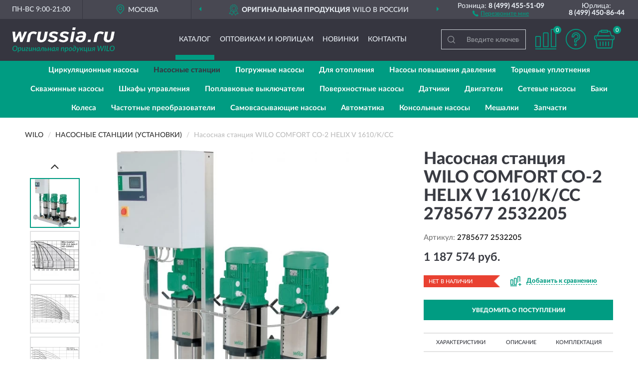

--- FILE ---
content_type: text/html; charset=utf-8
request_url: https://wrussia.ru/nasosnaja-stantsija-wilo-comfort-co-2-helix-v-1610-k-cc
body_size: 21000
content:
<!DOCTYPE html>
<html dir="ltr" lang="ru">
<head>
<meta charset="UTF-8" />
<meta name="viewport" content="width=device-width, initial-scale=1, shrink-to-fit=no" />
<base href="https://wrussia.ru/" />
<link rel="preload" href="catalog/view/fonts/Lato-Medium.woff2" as="font" type="font/woff2" crossorigin="anonymous" />
<link rel="preload" href="catalog/view/fonts/Lato-Heavy.woff2" as="font" type="font/woff2" crossorigin="anonymous" />
<link rel="preload" href="catalog/view/fonts/Lato-Bold.woff2" as="font" type="font/woff2" crossorigin="anonymous" />
<link rel="preload" href="catalog/view/fonts/font-awesome/fonts/fontawesome-webfont.woff2" as="font" type="font/woff2" crossorigin="anonymous" />
<link rel="preload" href="catalog/view/javascript/jquery/jquery.min.js" as="script" type="text/javascript" />
<link rel="preload" href="catalog/view/theme/coloring/assets/bootstrap/css/bootstrap.min.css" as="style" type="text/css" />
<link rel="preload" href="catalog/view/theme/coloring/stylesheet/style.css?ver=68" as="style" type="text/css" />
<title>WILO COMFORT CO-2 HELIX V 1610/K/CC 2785677 2532205. Купить Насосная станция на Официальном Сайте WILO в России.</title>
<meta name="description" content="Насосная станция WILO COMFORT CO-2 HELIX V 1610/K/CC 2785677 2532205 - ✅ Купить сегодня ❤️ Оригинал c доставкой ✈️ по всей России и Гарантией | Есть 'В наличии' | Лучшая цена 2026 | Звони 8 (499) 455-51-09 | WILO COMFORT CO-2 HELIX V 1610 K CC: Характеристики, Фото, Отзывы" /><meta name="yandex-verification" content="6d82b1f5cfca1e62" /><meta http-equiv="X-UA-Compatible" content="IE=edge">
<link rel="apple-touch-icon" sizes="76x76" href="favicon-76x76.png" />
<link rel="apple-touch-icon" sizes="192x192" href="favicon-192x192.png" />
<link rel="icon" type="image/png" sizes="192x192" href="favicon-192x192.png" />
<meta name="msapplication-config" content="browserconfig.xml" />
<meta name="theme-color" content="#FFFFFF" />
<link href="https://wrussia.ru/nasosnaja-stantsija-wilo-comfort-co-2-helix-v-1610-k-cc" rel="canonical" />
<script src="catalog/view/javascript/jquery/jquery.min.js"></script>
<link href="catalog/view/theme/coloring/assets/bootstrap/css/bootstrap.min.css" rel="stylesheet" type="text/css" />
<link href="catalog/view/theme/coloring/stylesheet/style.css?ver=68" rel="stylesheet" type="text/css" />
</head>
<body class="product-product product-2120">
<header class="nobg">
		<div class="top-menu-bgr-box msk">
		<div class="container">
			<div class="row">
				<div class="working_time col-xs-6 col-sm-3 col-md-3 col-lg-2 text-center">
					<div class="rezim">ПН-ВС 9:00-21:00</div>
				</div>
				<div class="current-city-holder col-xs-6 col-sm-3 col-md-3 col-lg-2 text-center">
					<button type="button" class="btn btn-link current-city"><i></i><span>Москва</span></button>
					<div class="check-city-block">
						<p class="title">Ваш город - <span>Москва</span></p>
						<div class="check-city-button-holder">
							<button class="btn yes-button">Да</button>
							<button class="btn no-button" data-toggle="modal" data-target="#userCity">Выбрать другой город</button>
						</div>
						<p class="check-city-notification">От выбраного города зависят сроки доставки</p>
					</div>	
				</div>
				<div class="top-advantage col-xs-12 text-center msk">
					<div class="advantage" id="advantage_carousel">
						<div class="advantage-block"><span><b>Оригинальная продукция</b> WILO в России</span></div>
						<div class="advantage-block"><span><b>Доставим</b> по всей России</span></div>						<div class="advantage-block"><span><b>Полный</b> ассортимент бренда</span></div>					</div>
				</div>
								<div class="header_address col-lg-3 text-center">
					<div class="address">м. Таганская, ул. Большие Каменщики,<br>д. 6, стр. 1<div class="findus"><a href="https://wrussia.ru/contacts"><i></i><span>Как нас найти</span></a></div></div>
				</div>
				<div class="header_phone fl_phone col-xs-6 col-sm-3 col-md-3 col-lg-2 text-center">
					<div class="tel">Розница: <b>8 (499) 455-51-09</b></div>
					<div class="call"><a role="button" class="callme"><i></i><span>Перезвоните мне</span></a></div>
				</div>
				<div class="header_phone ul_phone col-xs-6 col-sm-3 col-md-3 col-lg-2 text-center">
					<div class="tel">Юрлица: <b>8 (499) 450-86-44</b></div>
				</div>
							</div>
		</div>
	</div>
			<div class="header-bgr-box nobg">
		<div class="container">
									<div class="row">
				<div class="logo-block col-md-3 col-sm-12 col-xs-12">
					<div id="logo">
					  					  							<a href="https://wrussia.ru/"><img src="/image/catalog/logo.svg" width="205" height="50" title="WRussia.ru" alt="WRussia.ru" class="img-responsive" /></a>
											  					</div>
				</div>
				<div class="catalog-block col-md-5 col-xs-12 text-center">
					<div class="catalog-line text-center">
						<div class="catalog-item text-center">
							<a role="button" onclick="getcatalog();" class="catalog-url">Каталог</a>
						</div>
						<div class="catalog-item text-center">
							<a href="https://wrussia.ru/contacts-opt" class="opt-url">Оптовикам и юрлицам</a>						</div>
						<div class="catalog-item text-center">
													<a href="https://wrussia.ru/novinki" class="novinki-url">Новинки</a>												</div>
						<div class="catalog-item text-center">
							<a href="https://wrussia.ru/contacts" class="contacts-url">Контакты</a>						</div>
					</div>
				</div>
				<div class="cart-block col-md-2 col-sm-4 col-xs-5 text-center">
					<div class="row">
						<div class="cart-item compare-icon col-xs-4">
							<a rel="nofollow" href="https://wrussia.ru/compare-products/" class="mcompare"><span id="mcompare-total" class="compare-qty">0</span></a>
						</div>
						<div class="cart-item help-icon col-xs-4">
							<a role="button" class="mhelp dropdown-toggle" data-toggle="dropdown"><span style="font-size:0">Справка</span></a>
							<ul class="help-icon-menu dropdown-menu">
								<li><a href="https://wrussia.ru/dostavka"><i class="fa fa-circle"></i> Доставка</a></li>
								<li><a href="https://wrussia.ru/oplata"><i class="fa fa-circle"></i> Оплата</a></li>
								<li><a href="https://wrussia.ru/vozvrat"><i class="fa fa-circle"></i> Возврат</a></li>
							</ul>
						</div>
						<div class="cart-item cart-icon col-xs-4">
							<a rel="nofollow" href="/simplecheckout/" class="mcart"><span id="mcart-total" class="cart-qty">0</span></a>
						</div>
					</div>
				</div>
				<div class="search-block col-md-2 col-sm-8 col-xs-7"><div id="search" class="input-group">
	<span class="input-group-btn"><button type="button" class="btn" id="search-button"><span style="display:block;font-size:0">Поиск</span></button></span>
	<input type="text" name="search" value="" placeholder="Введите ключевое слово" class="form-control" />
</div></div>
			</div>
					</div>
	</div>
			<div class="menu-top-box">
		<div class="container">
			<div id="menu-list-top">
											<div class="menu-item">
					<a href="https://wrussia.ru/tsirkuljatsionnye-nasosy/">Циркуляционные насосы</a>				</div>
								<div class="menu-item">
					<a href="https://wrussia.ru/nasosnye-stantsii-ustanovki/" class="active">Насосные станции </a>				</div>
								<div class="menu-item">
					<a href="https://wrussia.ru/pogruzhnye-nasosy/">Погружные насосы</a>				</div>
								<div class="menu-item">
					<a href="https://wrussia.ru/dlja-otoplenija/">Для отопления</a>				</div>
								<div class="menu-item">
					<a href="https://wrussia.ru/nasosy-povyshenija-davlenija-povysitelnye/">Насосы повышения давления </a>				</div>
								<div class="menu-item">
					<a href="https://wrussia.ru/tortsevye-uplotnenija/">Торцевые уплотнения</a>				</div>
								<div class="menu-item">
					<a href="https://wrussia.ru/skvazhinnye-nasosy/">Скважинные насосы</a>				</div>
								<div class="menu-item">
					<a href="https://wrussia.ru/shkafy-upravlenija-schity/">Шкафы управления </a>				</div>
								<div class="menu-item">
					<a href="https://wrussia.ru/poplavkovye-vykljuchateli/">Поплавковые выключатели</a>				</div>
								<div class="menu-item">
					<a href="https://wrussia.ru/poverxnostnye-nasosy/">Поверхностные насосы</a>				</div>
								<div class="menu-item">
					<a href="https://wrussia.ru/tsirkuljatsionnye-nasosy-vilo-mozhno-kupit-v-moskve-i-s-dostavkoj-po-vsej-rossii/">Датчики</a>				</div>
								<div class="menu-item">
					<a href="https://wrussia.ru/dvigateli-motory/">Двигатели </a>				</div>
								<div class="menu-item">
					<a href="https://wrussia.ru/setevye-nasosy/">Сетевые насосы</a>				</div>
								<div class="menu-item">
					<a href="https://wrussia.ru/baki/">Баки</a>				</div>
								<div class="menu-item">
					<a href="https://wrussia.ru/kolesa-krylchatki/">Колеса </a>				</div>
								<div class="menu-item">
					<a href="https://wrussia.ru/chastotnye-preobrazovateli-chastotniki/">Частотные преобразователи </a>				</div>
								<div class="menu-item">
					<a href="https://wrussia.ru/samovsasyvajuschie-nasosy/">Самовсасывающие насосы</a>				</div>
								<div class="menu-item">
					<a href="https://wrussia.ru/avtomatika/">Автоматика</a>				</div>
								<div class="menu-item">
					<a href="https://wrussia.ru/konsolnye-nasosy/">Консольные насосы</a>				</div>
								<div class="menu-item">
					<a href="https://wrussia.ru/meshalki/">Мешалки</a>				</div>
								<div class="menu-item">
					<a href="https://wrussia.ru/zapchasti/">Запчасти</a>				</div>
										</div>
					</div>
    </div>
	</header>
<div class="hidden" id="mapdata" data-lat="55.76" data-lon="37.64"></div>
<div class="hidden" id="mapcity" data-text="Москва" data-kladr="7700000000000" data-zip="115172" data-fias="0c5b2444-70a0-4932-980c-b4dc0d3f02b5"></div>
<div class="hidden" id="userip" data-text="3.143.173.42" data-recook="0"></div>
<div class="content-top-box"></div>
<div class="container product-page">
  <div class="row">
	<div class="breadcrumb-line col-sm-12">
		<ul class="breadcrumb" itemscope="" itemtype="http://schema.org/BreadcrumbList">
											<li itemscope="" itemprop="itemListElement" itemtype="http://schema.org/ListItem"><a itemprop="item" href="https://wrussia.ru/"><span itemprop="name">WILO</span></a><meta itemprop="position" content="1" /></li>
														<li itemscope="" itemprop="itemListElement" itemtype="http://schema.org/ListItem"><a itemprop="item" href="https://wrussia.ru/nasosnye-stantsii-ustanovki/"><span itemprop="name">Насосные станции (Установки)</span></a><meta itemprop="position" content="2" /></li>
														<li itemscope="" itemprop="itemListElement" itemtype="http://schema.org/ListItem" class="active"><span itemprop="name">Насосная станция WILO COMFORT CO-2 HELIX V 1610/K/CC</span><link itemprop="item" href="https://wrussia.ru/nasosnaja-stantsija-wilo-comfort-co-2-helix-v-1610-k-cc" /><meta itemprop="position" content="3" /></li>
							</ul>
	</div>
	                <div id="content" class="product-content col-sm-12">
		<div class="row" itemscope itemtype="http://schema.org/Product">
			<div id="product-top" class="col-sm-12">
				<div class="row">
					<div class="top-block col-lg-8 col-md-7 col-sm-6">
						<div class="row">
							<div class="img-block col-sm-12">
																<div class="thumbnails" id="product-mimages">
																													<div class="main-image col-lg-10 col-xs-12" title="Насосная станция WILO COMFORT CO-2 HELIX V 1610/K/CC 2785677 2532205">
											<div class="main-image-block center-block">
												<img id="zoom" src="https://wrussia.ru/image/cache/catalog/Produkts/27/nasosnaya-stanciya-wilo-comfort-co-2-helix-v-1610-k-cc-2785677-2532205-680x680.webp" width="680" height="680" itemprop="image" data-large="https://wrussia.ru/image/cache/catalog/Produkts/27/nasosnaya-stanciya-wilo-comfort-co-2-helix-v-1610-k-cc-2785677-2532205-1500x1500.webp" title="Насосная станция WILO COMFORT CO-2 HELIX V 1610/K/CC 2785677 2532205" alt="Насосная станция WILO COMFORT CO-2 HELIX V 1610/K/CC 2785677 2532205" class="zoombig img-responsive center-block" />
																							</div>
										</div>
																														<div class="images-additional col-lg-2 col-xs-12">
											<ul class="image-additional">
																							<li class="thumbnail active" data-href="https://wrussia.ru/image/cache/catalog/Produkts/27/nasosnaya-stanciya-wilo-comfort-co-2-helix-v-1610-k-cc-2785677-2532205-680x680.webp" data-tmb-large="https://wrussia.ru/image/cache/catalog/Produkts/27/nasosnaya-stanciya-wilo-comfort-co-2-helix-v-1610-k-cc-2785677-2532205-1500x1500.webp">
													<img src="https://wrussia.ru/image/cache/catalog/Produkts/27/nasosnaya-stanciya-wilo-comfort-co-2-helix-v-1610-k-cc-2785677-2532205-96x96.webp" width="96" height="96" title="Насосная станция WILO COMFORT CO-2 HELIX V 1610/K/CC 2785677 2532205" alt="Насосная станция WILO COMFORT CO-2 HELIX V 1610/K/CC 2785677 2532205" />
												</li>
																																		<li class="thumbnail" data-href="https://wrussia.ru/image/cache/catalog/Produkts/27/nasosnaya-stanciya-wilo-comfort-co-2-helix-v-1610-k-cc-2785677-2532205-1-680x680.webp" data-tmb-large="https://wrussia.ru/image/cache/catalog/Produkts/27/nasosnaya-stanciya-wilo-comfort-co-2-helix-v-1610-k-cc-2785677-2532205-1-1500x1500.webp">
													<img src="https://wrussia.ru/image/cache/placeholder-96x96.webp" data-lazy="https://wrussia.ru/image/cache/catalog/Produkts/27/nasosnaya-stanciya-wilo-comfort-co-2-helix-v-1610-k-cc-2785677-2532205-1-96x96.webp" width="96" height="96" title="Насосная станция WILO COMFORT CO-2 HELIX V 1610/K/CC 2785677 2532205" alt="Насосная станция WILO COMFORT CO-2 HELIX V 1610/K/CC 2785677 2532205" />
													<meta itemprop="image" content="https://wrussia.ru/image/cache/catalog/Produkts/27/nasosnaya-stanciya-wilo-comfort-co-2-helix-v-1610-k-cc-2785677-2532205-1-680x680.webp">
												</li>
																							<li class="thumbnail" data-href="https://wrussia.ru/image/cache/catalog/Produkts/27/nasosnaya-stanciya-wilo-comfort-co-2-helix-v-1610-k-cc-2785677-2532205-2-680x680.webp" data-tmb-large="https://wrussia.ru/image/cache/catalog/Produkts/27/nasosnaya-stanciya-wilo-comfort-co-2-helix-v-1610-k-cc-2785677-2532205-2-1500x1500.webp">
													<img src="https://wrussia.ru/image/cache/placeholder-96x96.webp" data-lazy="https://wrussia.ru/image/cache/catalog/Produkts/27/nasosnaya-stanciya-wilo-comfort-co-2-helix-v-1610-k-cc-2785677-2532205-2-96x96.webp" width="96" height="96" title="Насосная станция WILO COMFORT CO-2 HELIX V 1610/K/CC 2785677 2532205" alt="Насосная станция WILO COMFORT CO-2 HELIX V 1610/K/CC 2785677 2532205" />
													<meta itemprop="image" content="https://wrussia.ru/image/cache/catalog/Produkts/27/nasosnaya-stanciya-wilo-comfort-co-2-helix-v-1610-k-cc-2785677-2532205-2-680x680.webp">
												</li>
																							<li class="thumbnail" data-href="https://wrussia.ru/image/cache/catalog/Produkts/27/nasosnaya-stanciya-wilo-comfort-co-2-helix-v-1610-k-cc-2785677-2532205-3-680x680.webp" data-tmb-large="https://wrussia.ru/image/cache/catalog/Produkts/27/nasosnaya-stanciya-wilo-comfort-co-2-helix-v-1610-k-cc-2785677-2532205-3-1500x1500.webp">
													<img src="https://wrussia.ru/image/cache/placeholder-96x96.webp" data-lazy="https://wrussia.ru/image/cache/catalog/Produkts/27/nasosnaya-stanciya-wilo-comfort-co-2-helix-v-1610-k-cc-2785677-2532205-3-96x96.webp" width="96" height="96" title="Насосная станция WILO COMFORT CO-2 HELIX V 1610/K/CC 2785677 2532205" alt="Насосная станция WILO COMFORT CO-2 HELIX V 1610/K/CC 2785677 2532205" />
													<meta itemprop="image" content="https://wrussia.ru/image/cache/catalog/Produkts/27/nasosnaya-stanciya-wilo-comfort-co-2-helix-v-1610-k-cc-2785677-2532205-3-680x680.webp">
												</li>
																							<li class="thumbnail" data-href="https://wrussia.ru/image/cache/catalog/Produkts/27/nasosnaya-stanciya-wilo-comfort-co-2-helix-v-1610-k-cc-2785677-2532205-4-680x680.webp" data-tmb-large="https://wrussia.ru/image/cache/catalog/Produkts/27/nasosnaya-stanciya-wilo-comfort-co-2-helix-v-1610-k-cc-2785677-2532205-4-1500x1500.webp">
													<img src="https://wrussia.ru/image/cache/placeholder-96x96.webp" data-lazy="https://wrussia.ru/image/cache/catalog/Produkts/27/nasosnaya-stanciya-wilo-comfort-co-2-helix-v-1610-k-cc-2785677-2532205-4-96x96.webp" width="96" height="96" title="Насосная станция WILO COMFORT CO-2 HELIX V 1610/K/CC 2785677 2532205" alt="Насосная станция WILO COMFORT CO-2 HELIX V 1610/K/CC 2785677 2532205" />
													<meta itemprop="image" content="https://wrussia.ru/image/cache/catalog/Produkts/27/nasosnaya-stanciya-wilo-comfort-co-2-helix-v-1610-k-cc-2785677-2532205-4-680x680.webp">
												</li>
																							<li class="thumbnail" data-href="https://wrussia.ru/image/cache/catalog/Produkts/27/nasosnaya-stanciya-wilo-comfort-co-2-helix-v-1610-k-cc-2785677-2532205-5-680x680.webp" data-tmb-large="https://wrussia.ru/image/cache/catalog/Produkts/27/nasosnaya-stanciya-wilo-comfort-co-2-helix-v-1610-k-cc-2785677-2532205-5-1500x1500.webp">
													<img src="https://wrussia.ru/image/cache/placeholder-96x96.webp" data-lazy="https://wrussia.ru/image/cache/catalog/Produkts/27/nasosnaya-stanciya-wilo-comfort-co-2-helix-v-1610-k-cc-2785677-2532205-5-96x96.webp" width="96" height="96" title="Насосная станция WILO COMFORT CO-2 HELIX V 1610/K/CC 2785677 2532205" alt="Насосная станция WILO COMFORT CO-2 HELIX V 1610/K/CC 2785677 2532205" />
													<meta itemprop="image" content="https://wrussia.ru/image/cache/catalog/Produkts/27/nasosnaya-stanciya-wilo-comfort-co-2-helix-v-1610-k-cc-2785677-2532205-5-680x680.webp">
												</li>
																							<li class="thumbnail" data-href="https://wrussia.ru/image/cache/catalog/Produkts/27/nasosnaya-stanciya-wilo-comfort-co-2-helix-v-1610-k-cc-2785677-2532205-6-680x680.webp" data-tmb-large="https://wrussia.ru/image/cache/catalog/Produkts/27/nasosnaya-stanciya-wilo-comfort-co-2-helix-v-1610-k-cc-2785677-2532205-6-1500x1500.webp">
													<img src="https://wrussia.ru/image/cache/placeholder-96x96.webp" data-lazy="https://wrussia.ru/image/cache/catalog/Produkts/27/nasosnaya-stanciya-wilo-comfort-co-2-helix-v-1610-k-cc-2785677-2532205-6-96x96.webp" width="96" height="96" title="Насосная станция WILO COMFORT CO-2 HELIX V 1610/K/CC 2785677 2532205" alt="Насосная станция WILO COMFORT CO-2 HELIX V 1610/K/CC 2785677 2532205" />
													<meta itemprop="image" content="https://wrussia.ru/image/cache/catalog/Produkts/27/nasosnaya-stanciya-wilo-comfort-co-2-helix-v-1610-k-cc-2785677-2532205-6-680x680.webp">
												</li>
																						</ul>
										</div>
																											</div>
																							</div>
																				</div>
					</div>
					<div class="dsc-block col-lg-4 col-md-5 col-sm-6">
						<div class="row">
							<div class="col-sm-12">
																<h1 itemprop="name">Насосная станция WILO COMFORT CO-2 HELIX V 1610/K/CC 2785677 2532205</h1>
																<div class="skurev-info">
																		<div class="sku-info">Артикул: <span itemprop="sku">2785677 2532205</span></div>
								</div>
								<meta itemprop="mpn" content="2785677 2532205">
																<div class="price-info">
																		<div class="price" itemprop="offers" itemscope itemtype="http://schema.org/Offer">
																				<div>1 187 574 руб.</div>
										<input type="hidden" name="product_price" value="1 187 574 руб." />
																				<meta itemprop="price" content="1187574">
																														<meta itemprop="priceCurrency" content="RUB">
										<meta itemprop="priceValidUntil" content="2026-01-17">
										<link itemprop="url" href="https://wrussia.ru/nasosnaja-stantsija-wilo-comfort-co-2-helix-v-1610-k-cc" />
										<meta itemprop="seller" content="WRussia.ru">
										<meta itemprop="itemCondition" content="http://schema.org/NewCondition">
										<meta itemprop="availability" content="http://schema.org/OutOfStock">
																			</div>
																										</div>
								<div class="stock-info">
																																				<div class="stock-status stock-alert-danger">Нет в наличии</div>
									<div class="compare-info">
																			<a role="button" onclick="addcompare('2120');" class="pcompare"><i></i><span>Добавить к сравнению</span></a>
																		</div>
								</div>
																<div id="prodcart" class="addcart">
																		<div>
										<button type="button" id="button-avail" class="btn btn-block notify">УВЕДОМИТЬ О ПОСТУПЛЕНИИ</button>
									</div>
																										</div>
															</div>
						</div>
						<div class="row">
							<div class="col-sm-12">
								<div class="navi-block">
																																													<div class="navi-item navih"><a role="button" id="navih">Характеристики</a></div>
									<div class="navi-item navid"><a role="button" id="navid">Описание</a></div>
									<div class="navi-item navic"><a role="button" id="navic">Комплектация</a></div>
									<div class="navi-item naviv hidden"><a role="button" class="disabled">Видео <i class="fa fa-play-circle" aria-hidden="true"></i></a></div>
								</div>
							</div>
						</div>
						<div class="row">
							<div class="col-sm-12" id="product">
								<div class="panel panel-default panel-dost">
									<div class="panel-body dost">
										<div class="dostavka">
											<div class="delivery-title">
												<span>Доставка в</span><span><a role="button" class="btn btn-link current-city-delivery">Москва</a></span>
											</div>
																						<div class="delivery-methods">
																									<div class="delivery-method delivery-pickup">
														<div class="method-data"><span class="method-title">Самовывоз из магазина</span><span class="method-cost">0 руб.</span></div><div class="method-dop small"><font color="#009c82">по предварительному заказу</font><br>(г. Москва, м. Таганская, <br>ул. Большие Каменщики, д. 6, стр. 1)</div>													</div>
																									<div class="delivery-method delivery-citylink">
														<div class="method-data"><span class="method-title">Курьером <span class="small">(1-2 рабочих дня)</span></span><span class="method-cost">0 руб.</span></div>													</div>
																									<div class="delivery-method delivery-pickups">
														<div class="method-data"><span class="method-title">Самовывоз из ПВЗ <span class="small">(1-2 рабочих дня)</span></span><span class="method-cost">0 руб.</span></div>													</div>
																							</div>
																						<div class="dostavka-mapblock">
												<div id="dostavka_map" class="nomap"></div>
												<div class="dostavka-mapbtn"><a class="btn btn-info" role="button">Показать карту</a></div>
											</div>
										</div>
									</div>
								</div>
							</div>
						</div>
					</div>
				</div>
			</div>
						<div id="product-bottom" class="col-sm-12">
								<div class="row">
																																			<div class="specification-block col-lg-4 col-md-6 col-sm-6 col-xs-12">
						<div class="item-specification">
							<h2>ХАРАКТЕРИСТИКИ</h2>
							<div class="haracter">
								<div class="attr-name">Цена</div>
								<div class="attr-text"> - 1 187 574 руб.</div>
							</div>
														  																<div class="haracter" itemprop="additionalProperty" itemtype="https://schema.org/PropertyValue" itemscope>
									<div class="attr-name" itemprop="name">Вес, кг</div>
									<div class="attr-text"> - <span itemprop="value">330</span></div>
								</div>
															  																<div class="haracter" itemprop="additionalProperty" itemtype="https://schema.org/PropertyValue" itemscope>
									<div class="attr-name" itemprop="name">Вал насоса</div>
									<div class="attr-text"> - <span itemprop="value">1.4301 [AISI304]</span></div>
								</div>
															  																<div class="haracter">
									<div class="attr-name">Вода для систем пожаротушения (заполненный трубопровод; для незаполненного трубопровода - по запросу*)</div>
									<div class="attr-text"> - •</div>
								</div>
															  																<div class="haracter">
									<div class="attr-name">Корпус насоса</div>
									<div class="attr-text"> - 1.4301 [AISI304]</div>
								</div>
															  																<div class="haracter">
									<div class="attr-name">Механическое уплотнение</div>
									<div class="attr-text"> - Q1BE3GG</div>
								</div>
															  																<div class="haracter">
									<div class="attr-name">Рабочее колесо</div>
									<div class="attr-text"> - 1.4307 [AISI304L]</div>
								</div>
															  																<div class="haracter">
									<div class="attr-name">Вес (брутто), кг</div>
									<div class="attr-text"> - 355</div>
								</div>
															  																<div class="haracter">
									<div class="attr-name">Статическое уплотнение</div>
									<div class="attr-text"> - EPDM</div>
								</div>
															  																<div class="haracter">
									<div class="attr-name">Вид упаковки</div>
									<div class="attr-text"> - Транспортировочная траверса</div>
								</div>
															  																<div class="haracter">
									<div class="attr-name">Высота (брутто), мм</div>
									<div class="attr-text"> - 2110</div>
								</div>
															  																<div class="haracter">
									<div class="attr-name">Высота (нетто), мм</div>
									<div class="attr-text"> - 1905</div>
								</div>
															  																<div class="haracter">
									<div class="attr-name">Длина (брутто), мм</div>
									<div class="attr-text"> - 1580</div>
								</div>
															  																<div class="haracter">
									<div class="attr-name">Длина (нетто), мм</div>
									<div class="attr-text"> - 1580</div>
								</div>
															  																<div class="haracter">
									<div class="attr-name">Количество на один слой, шт</div>
									<div class="attr-text"> - 1</div>
								</div>
															  																<div class="haracter">
									<div class="attr-name">Количество на поддон, шт</div>
									<div class="attr-text"> - 1</div>
								</div>
															  																<div class="haracter">
									<div class="attr-name">EAN</div>
									<div class="attr-text"> - 4048482087504</div>
								</div>
															  																<div class="haracter">
									<div class="attr-name">Свойства упаковки</div>
									<div class="attr-text"> - Транспортировочная упаковка</div>
								</div>
															  																<div class="haracter">
									<div class="attr-name">Тип</div>
									<div class="attr-text"> - CO-2 Helix V 1610/K/CC</div>
								</div>
															  																<div class="haracter">
									<div class="attr-name">Цвет</div>
									<div class="attr-text"> - Зеленый/черный/серебристый</div>
								</div>
															  																<div class="haracter">
									<div class="attr-name">Ширина (брутто), мм</div>
									<div class="attr-text"> - 1100</div>
								</div>
															  																<div class="haracter">
									<div class="attr-name">Ширина (нетто), мм</div>
									<div class="attr-text"> - 912</div>
								</div>
															  																<div class="haracter">
									<div class="attr-name">Допустимый перепад напряжения, В</div>
									<div class="attr-text"> - ±10 </div>
								</div>
															  																<div class="haracter">
									<div class="attr-name">КПД электродвигателя ηm 100% , %</div>
									<div class="attr-text"> - 90,1 </div>
								</div>
															  																<div class="haracter">
									<div class="attr-name">КПД электродвигателя ηm 50% , %</div>
									<div class="attr-text"> - 89,8 </div>
								</div>
															  																<div class="haracter">
									<div class="attr-name">Кол-во рабочих насосов</div>
									<div class="attr-text"> - 1</div>
								</div>
															  																<div class="haracter">
									<div class="attr-name">КПД электродвигателя ηm 75% , %</div>
									<div class="attr-text"> - 90,5 </div>
								</div>
															  																<div class="haracter">
									<div class="attr-name">Количество резервных насосов</div>
									<div class="attr-text"> - 1</div>
								</div>
															  																<div class="haracter">
									<div class="attr-name">Макс. температура перекачиваемой жидкости T, °C</div>
									<div class="attr-text"> - 50 </div>
								</div>
															  																<div class="haracter">
									<div class="attr-name">Номинальный ток 3~400 В, 50 Гц IN, А</div>
									<div class="attr-text"> - 13.70</div>
								</div>
															  																<div class="haracter">
									<div class="attr-name">Класс изоляции</div>
									<div class="attr-text"> - F</div>
								</div>
															  																<div class="haracter">
									<div class="attr-name">Номинальные внутренние диаметры трубы на стороне всасывания RPS</div>
									<div class="attr-text"> - R 2½</div>
								</div>
															  																<div class="haracter">
									<div class="attr-name">Входное давление p макс., бар</div>
									<div class="attr-text"> - 10 </div>
								</div>
															  																<div class="haracter" itemprop="additionalProperty" itemtype="https://schema.org/PropertyValue" itemscope>
									<div class="attr-name" itemprop="name">Номинальная мощность электродвигателя P2, кВт</div>
									<div class="attr-text"> - <span itemprop="value">7.50 </span></div>
								</div>
															  																<div class="haracter">
									<div class="attr-name">Номинальные внутренние диаметры трубы с напорной стороны RPD</div>
									<div class="attr-text"> - R 2½</div>
								</div>
															  																<div class="haracter">
									<div class="attr-name">Максимальное рабочее давление pмакс, бар</div>
									<div class="attr-text"> - 16 </div>
								</div>
															  																<div class="haracter">
									<div class="attr-name">Подключение к сети</div>
									<div class="attr-text"> - 3~400 В, 50 Гц</div>
								</div>
															  																<div class="haracter">
									<div class="attr-name">Температура окружающей среды, макс. T, °C</div>
									<div class="attr-text"> - 40 </div>
								</div>
															  																<div class="haracter">
									<div class="attr-name">Частота вращения N, об/мин</div>
									<div class="attr-text"> - 2850 </div>
								</div>
															  																<div class="haracter">
									<div class="attr-name">Степень защиты</div>
									<div class="attr-text"> - IP 55</div>
								</div>
															  																<div class="haracter">
									<div class="attr-name">Число секций</div>
									<div class="attr-text"> - 10</div>
								</div>
															  																						<div class="haracter">
									<div class="attr-name">Назначение</div>
									<div class="attr-text"> - <span><a href="https://wrussia.ru/nasosnye-stantsii-ustanovki/dlya-vodosnabjeniya4/">Для водоснабжения</a></span><span><a href="https://wrussia.ru/nasosnye-stantsii-ustanovki/dlya-perekachivaniya-pitevoy-i-tehnicheskoy-vody/">Для перекачивания питьевой и технической воды</a></span><span><a href="https://wrussia.ru/nasosnye-stantsii-ustanovki/dlya-povysheniya-davleniya5/">Для повышения давления</a></span><span><a href="https://wrussia.ru/nasosnye-stantsii-ustanovki/dlya-pojarotusheniya3/">Для пожаротушения</a></span></div>
								</div>
															<div class="haracter">
									<div class="attr-name">Серия</div>
									<div class="attr-text"> - <span><a href="https://wrussia.ru/nasosnye-stantsii-ustanovki/comfort-co-2-helix-v/">Comfort CO-2 Helix V</a></span></div>
								</div>
													</div>
					</div>
															<div class="complectation-block col-lg-4 col-md-6 col-sm-6 col-xs-12 pull-right">
						<div class="item-complectation">
							<h2>КОМПЛЕКТАЦИЯ</h2>
							<div><ol><li>Монтируемая на заводе-изготовителе, проверенная на безотказность работы и герметичность, готовая к подключению установка повышения давления</li><li>Упаковка</li><li>Инструкция по монтажу и эксплуатации</li></ol></div>
						</div>
					</div>
															<div class="description-block col-lg-4 col-md-12 col-xs-12">
						<div class="item-description">
							<h2>ОПИСАНИЕ</h2>
							<div itemprop="description"> <p></p> <div> <div>Компактная установка повышения давления согласно стандарту DIN 1988 и DIN&nbsp;EN 806, для прямого или опосредованного подсоединения. Состоит из нормальновсасывающих параллельно подключенных вертикальных высоконапорных центробежных насосов из нержавеющей стали с сухим ротором. Готовность к подключению, установка на опорной раме с системой трубопроводов из нержавеющей стали, включая прибор управления со всеми необходимыми измерительными и регулировочными устройствами.</div> <div>Для полностью автоматического водоснабжения и повышения давления в жилых, офисных и административных зданиях, гостиницах, больницах, торговых комплексах и различных промышленных объектах.</div> <div>Для перекачивания питьевой и технической воды, охлаждающей воды, воды для пожаротушения (за исключением установок пожаротушения согласно DIN14462 и с разрешением местных органов противопожарной защиты) и других технических нужд, которая ни химически, ни механически не разрушает используемые материалы и не содержит абразивных и длинноволокнистых включений</div> <div></div> <div><b>Особенности/преимущества продукции</b></div> <ul> <li>Прочная система, соответствующая всем требованиям DIN&nbsp;1988 (EN&nbsp;806)</li> <li>Допуск WRAS/KTW/ACS для всех деталей, находящихся в контакте с перекачиваемой жидкостью (исполнение EPDM)</li> <li>Высокоэффективная гидравлика насоса серии Helix&nbsp;V в сочетании со стандартными электродвигателями IEC IE2, при мощности 7,5 кВт и выше – со стандартным электродвигателем IE3 (опционально для электродвигателей меньшей мощности)</li> <li>Уплотнение вала посредством не зависящего от направления вращения скользящего торцового уплотнения в картриджном исполнении для простого технического обслуживания</li> <li>Простой дизайн соединительного элемента обеспечивает прямой доступ к скользящему торцовому уплотнению</li> <li>Сменная муфта для замены скользящего торцового уплотнения без необходимости демонтажа электродвигателя (от 7,5 кВт)</li> <li>Гидравлическая часть всей установки с улучшенными показателями по потере давления</li> <li>Детали, контактирующие с водой, не подвержены коррозии</li> <li>Удобный в эксплуатации прибор управления/регулирования CC, с расширенными функциями, микропроцессорной системой управления с программируемой памятью и графическим сенсорным дисплеем</li> <li>Заводская проверка и предварительная установка оптимального рабочего диапазона (включая сертификат о приемке в соответствии с EN10204 - 3.1)</li> </ul> <div></div> <div><b>Оснащение/ функции</b></div> <ul> <li>Высоконапорные центробежные насосы из нержавеющей стали серии Helix V</li> <li>Опорная рама из электролитически оцинкованной стали с регулируемыми по высоте вибропоглощающими опорами, обеспечивающими изоляцию корпусного шума</li> <li>Запорная арматура на стороне всасывания и напорной стороне каждого насоса</li> <li>Обратный клапан на напорной стороне каждого насоса</li> <li>Мембранный напорный резервуар 8&nbsp;л, PN16, вкл. проточное оборудование, соответствующее стандарту DIN 4807, напорная сторона</li> <li>Датчик давления (4&nbsp;–&nbsp;20&nbsp;мА), напорная сторона</li> <li>Манометр, напорная сторона</li> <li>Автоматическая система управления насосом посредством полностью электронного</li> </ul> <div> <b>контроллера Comfort (CC)</b> в корпусе из листовой стали структуры RAL 7035, класс защиты IP 54, состоящем из внутреннего источника питания, ЦП, аналоговых и цифровых модулей ввода и вывода.</div> <div></div> <div><b>Управление/индикация</b></div> <ul> <li>Работающий в графическом режиме сенсорный дисплей с 3-цветной фоновой подсветкой для передачи сигналов о рабочем состоянии/неисправности/квитировании неисправности, а также управления через символьно-текстовое меню на шести языках (доступен выбор из 27 языков с европейскими и азиатскими символами)</li> <li>Управление в режиме меню с текстом и отображением символов</li> <li>Три уровня пользователей, индикация и возможность установки языка меню, паролей, эксплуатационных параметров, параметров регулировки</li> <li>Заводские предварительные установки параметров для упрощения ввода в эксплуатацию</li> <li>В стандарте настраиваются три заданных значения, заданные значения 2 и 3 активируются контактом или по времени, внешнее указание заданных значений посредством сигнала 0/4&nbsp;–&nbsp;20&nbsp;мА</li> <li>Индикация состояния насоса и фактических значений давления</li> <li>Запираемый на ключ главный выключатель</li> <li>Возможен выбор режима с/без резервного насоса</li> <li>Счетчик часов работы каждого насоса</li> <li>Счетчик рабочих часов всей системы</li> <li>Счетчик коммутационных операций каждого насоса</li> <li>Счетчик коммутационных операций всей системы</li> <li>Регистрирование последних 35 неисправностей с присвоением временной метки часами реального времени</li> </ul> <div></div> <div><b>Регулирование</b></div> <ul> <li>Полностью автоматические управление 1&nbsp;–&nbsp;6 нерегулируемыми насосами посредством сравнения заданных и фактических значений</li> <li>Суточный таймер, например для 2-го или 3-го заданного значения Заданное значение</li> <li>Автоматическое, зависимое от нагрузки подключение от 1 до n насос(ов) пиковой нагрузки в зависимости от регулируемых величин давления: постоянное, p-c</li> <li>Возможность свободного выбора режима работы насосов (ручной, выкл., автоматический)</li> <li>Выключатель «ручной-0-автоматический»: предварительный выбор режима работы для каждого насоса и ручной режим при неисправности регулирования «Ручной» (аварийный/тестовый режим от сети, имеется защита электродвигателя), «O» (насос отключен, включение посредством системы управления невозможно) и «Автоматический» (насос деблокирован для автоматического режима посредством системы управления)</li> <li>Автоматическая настраиваемая смена работы насосов</li> <li>Переключение насосов для оптимизации времени работы каждого насоса по часам работы<ul> <li>Альтернатива: цикличное переключение насосов по истечении заданного времени без учета рабочих часов</li> <li>Альтернатива по импульсу: каждый раз при изменении задаваемых условий работы происходит переключение главного насоса без учета рабочих часов</li> <li>Альтернативно с предварительным выбором насоса: возможно присвоение одному насосу постоянного статуса главного насоса; все насосы пиковой нагрузки переключаются с оптимизацией по времени работы.</li> </ul> </li> <li>Автоматический настраиваемый тестовый режим насоса (функция кратковременного включения насоса)<ul> <li>Возможность активации/дезактивации</li> <li>Возможность свободного выбора периода времени между двумя тестовыми режимами</li> </ul> </li> <li>Возможность свободного программирования времени блокировки</li> </ul> <div></div> <div><b>Контроль</b></div> <ul> <li>Вывод фактического значения системы посредством аналогового сигнала 0&nbsp;–&nbsp;10&nbsp;В для обеспечения дополнительной возможности измерения/индикации; 10&nbsp;В соответствуют конечному значению датчика</li> <li>Контроль целостности кабеля на участке датчика</li> <li>Защитный выключатель электродвигателя/комбинация реле (термореле защиты электродвигателя от 5,5&nbsp;кВт)</li> <li>Автоматическое переключение рабочего насоса на резервный насос при неисправности</li> <li>Контроль максимальных и минимальных значений системы посредством настраиваемых времени задержки и пределов</li> <li>Контроль максимальных и минимальных значений системы с задаваемым переключением по времени.</li> <li>Проверка нулевой подачи для отключения установки, если не происходит водозабор (возможность настройки параметра)</li> <li>Функция заполнения трубы для заполнения пустых труб (первое заполнение потребительского трубопровода)</li> <li>Защита от сухого хода посредством контакта, например, для поплавкового или манометрического выключателя</li> </ul> <div></div> <div><b>Интерфейсы</b></div> <ul> <li>Беспотенциальные контакты для обобщенной сигнализации рабочего состояния и неисправности SBM/SSM</li> <li>Возможность переключения логики между SBM и SSM</li> <li>Контакты для внешнего переключения установки ВКЛ./ВЫКЛ. и защиты от сухого хода</li> <li>Внешнее включение/выключение посредством контакта для дезактивации автоматического режима установки</li> <li>Входы для подсоединения защитного контакта обмотки (WSK)</li> </ul> <div></div> <div><b>Опциональные принадлежности (установка на заводе-изготовителе или позднее после технического выяснения)</b></div> <ul> <li>Преобразователь сигналов с 0/2&nbsp;–&nbsp;10&nbsp;В/ на 0/4&nbsp;–&nbsp;20&nbsp;мА</li> <li>Реле коммутационное для PTC защиты электродвигателя</li> <li>Раздельная сигнализация рабочего состояния и неисправностей</li> <li>Управляющий модуль DDC (внешняя смена насосов, внешний тестовый режим насоса, внешнее квитирование, внешнее подключение/отключение насосов пиковой нагрузки)</li> <li>Буферный сетевой блок питания</li> <li>Избыточный датчик</li> <li>Подключение к системам управления зданием согласно VDI 3814</li> </ul> <div></div> <div><b>Рекомендуемые принадлежности (заказываются отдельно)</b></div> <ul> <li>Опциональный комплект WMS для защиты от сухого хода</li> <li>Гибкие соединительные трубопроводы или компенсаторы</li> <li>Приемный резервуар в качестве разделителя систем</li> <li>Мембранный напорный резервуар</li> <li>Резьбовые крышки на системах с резьбовыми накопительными трубопроводами</li> </ul> <div></div> <div><b>Система шин (опционально)</b></div> <ul> <li>BACnet, ProfiBus, шина LON, шина CAN, Modbus RTU, веб-сервер (Ethernet), GSM-модем</li> <li>Возможна передача данных через GPRS-модем</li> </ul> <div>Дополнительная информация по запросу</div> <div></div> <div><b>Применимые стандарты</b></div> <ul> <li>Технические правила для установок питьевой воды (TRWI) DIN 1988 (EN806)</li> <li>Мембранный напорный резервуар/расширительные мембранные резервуары DIN 4807</li> <li>EN 50178&nbsp;– оснащение сильноточных установок электронными эксплуатационными материалами</li> <li>Электрическое оснащение машин EN 60204-1</li> <li>EN 60335-1&nbsp;– техника безопасности электроприборов бытового и тому подобного назначения</li> <li>Сочетания коммутационных приборов низкого напряжения EN 60439-1/ 61439-1</li> <li>ЭМС - помехоустойчивость в промышленных зонах EN 61000-6-2</li> <li>ЭМС, создаваемые помехи в жилых зонах, зонах деловой и предпринимательской активности, а также на малых предприятиях, EN 61000-6-3</li> </ul> </div> <p></p> <div><b>Описание серии</b></div> <div>Тип</div> <div><div>Высокоэффективная, готовая к подключению установка для водоснабжения (нормальновсасывающая) с 2 - 6 параллельно подключенными и вертикально расположенными высоконапорными центробежными насосами из высококачественной стали в исполнении с сухим ротором серии Helix V, включая контроллер Comfort CC (предлягается с частотным преобразователем и без него)</div></div> <div>Применение</div> <div><ul> <li>Полностью автоматическое водоснабжение и повышение давления в жилых, офисных и административных зданиях, гостиницах, больницах, торговых комплексах и различных промышленных объектах</li> <li>Перекачивание питьевой и технической воды, охлаждающей воды, воды для пожаротушения (за исключением установок пожаротушения согласно DIN14462 и с разрешением местных органов противопожарной защиты) и других технических нужд, которая ни химически, ни механически не разрушает используемые материалы и не содержит абразивных и длинноволокнистых включений</li> </ul></div> <div>Обозначение</div> <div>  Например:  <strong>Wilo-COR-4 Helix V 2203/1/K/CC</strong>  <strong>CO </strong> Компактная установка повышения давления <strong>R</strong> Регулирование главного насоса посредством частотного преобразователя в приборе управления <strong>4</strong> Число насосов <strong>Helix V</strong> Серия насосов <strong>22</strong> Номинальный объемный расход одинарного насоса [м<sup>3</sup>/ч] <strong>03</strong> Число секций одинарного насоса <strong>1</strong> Количество обточенный рабочих колес насоса <strong>K</strong> Со скользящими торцевыми уплотнениями в виде картриджа <strong>CC</strong> Блок регулирования; CC = контроллер Comfort <div></div> </div> <div>Особенности/преимущества продукции</div> <div><ul> <li>Прочная система, соответствующая DIN 1988 (EN 806)</li> <li>Высокоэффективная гидравлическая часть насоса</li> <li>Вся система оптимизирована по потере давления</li> <li>2 - 6 параллельно подключенных, вертикальных высоконапорных центробежных насосов серии Helix V из нержавеющей стали</li> <li>Удобный в эксплуатации прибор управления/регулирования CC с расширенными функциями, микрокомпьютерным управлением и сенсорным дисплеем, с частотным преобразователем (или без него) для бесступенчатого регулирования главного насоса</li> </ul></div> <div>Технические характеристики</div> <div><ul> <li>Подключение к 3-фазной сети 230 В/400&nbsp;В ± 10%, 50 Гц</li> <li>Температура перекачиваемой жидкости макс. 50 °C (по заказу 70 °C)</li> <li>Рабочее давление 16 бар (по заказу 25 бар)</li> <li>Входное давление 10 бар </li> <li>Номинальный внутренний диаметр для подсоединения со стороны отводящего трубопровода R&nbsp;1½" - DN&nbsp;200</li> <li>Номинальный внутренний диаметр для подсоединения со стороны подвода R&nbsp;1½" - DN&nbsp;200</li> <li>Частота вращения 2850&nbsp;об/мин</li> <li>Класс защиты IP 54 (прибор управления CC)</li> <li>Предохранители AC3 со стороны сети в соответствии с мощностью электродвигателя и предписаниями предприятия энергоснабжения</li> <li>Допустимые перекачиваемые среды (другие среды по запросу):<ul> <li>питьевая и подогретая питьевая вода;</li> <li>охлаждающая вода;</li> <li>вода для пожаротушения</li> </ul>Указание по перекачиваемым средам: допустимой перекачиваемой средой является вода, не содержащая абразивных и длинноволокнистых частиц и не оказывающая химического и механического воздействия на применяемые материалы</li> </ul></div> <div>Оснащение/функции</div> <div><ul> <li>2-6 насосов на установку серий Helix V&nbsp;4 ― Helix V&nbsp;52 со стандартным электродвигателем класса IE2 , от 7,5 кВт и выше – со стандартным электродвигателем IE3 (опционально для электродвигателей меньшей мощности)</li> <li>Автоматическая система управления насосом посредством контроллера Comfort CC Установка COR дополнительно оснащены частотным преобразователем в распределительном шкафу.</li> <li>Детали, контактирующие с водой, не подвержены коррозии</li> <li>Фундаментная рама из оцинкованной стали с регулируемыми по высоте вибропоглощающими опорами, обеспечивающими изоляцию корпусного шума</li> <li>Система трубопроводов из нерж. стали 1.4571</li> <li>Запорная арматура на стороне всасывания и напорной стороне каждого насоса</li> <li>Обратный клапан на напорной стороне каждого насоса</li> <li>Мембранный напорный бак 8 л, PN16, напорная сторона</li> <li>Датчик давления, напорная сторона</li> <li>Манометр, напорная сторона</li> <li>В качестве опции с защитой от сухого хода с манометром, всасывающая сторона</li> </ul></div> <div>Описание/конструкция</div> <div><ul> <li>Опорная рама: из оцинкованной стали, с регулируемыми по высоте вибропоглощающими опорами, обеспечивающими хорошую изоляцию корпусного шума. Другие исполнения&nbsp;– по запросу.</li> <li>Разводка трубопроводов: полная разводка трубопроводов из нержавеющей стали, применяемая для подсоединения трубопроводов из любых материалов; разводка трубопроводов рассчитана в соответствии с общей гидравлической мощностью установки повышения давления.</li> <li>Насосы: от 2 до 6 параллельно подключенных насосов серий от Helix V 4 до Helix V 52. Все контактирующие с перекачиваемой жидкостью детали выполнены из нержавеющей стали. Другие исполнения&nbsp;– по запросу. Допуск KTW/WRAS/ACS для всех деталей, контактирующих с перекачиваемой жидкостью</li> <li>Арматура: каждый насос с напорной и всасывающей стороны оснащен шаровой запорной арматурой либо запорным клапаном со знаком технического контроля DVGW и, с напорной стороны, обратным клапаном с допуском DVGW/KTW.</li> <li>Мембранный напорный резервуар 8 л/PN16 расположен со стороны конечного давления, с мембраной из бутилового каучука, с допуском DVGW/KTW, отвечающей требованиям закона о безопасности пищевых продуктов; в целях осмотра и проверки оснащен запорным шаровым краном, системой опорожнения и проточной арматурой с допуском DVGW/KTW согласно DIN 4807</li> <li>Датчик давления: от 4 до 20 мА, расположен со стороны конечного давления для задействования центрального контроллера Comfort CC.</li> <li>Индикация давления: с помощью манометра ø 63 мм со стороны конечного давления. Дополнительная цифровая индикация конечного давления на буквенно-цифровом сенсорном дисплее регулятора Comfort</li> <li>Прибор управления/регулятор: в серийном исполнении установка оснащается регулятором Comfort CC. Версия COR поставляется дополнительно с частотным преобразователем.</li> </ul></div> <div>Материалы</div> <div> <div>Helix V&nbsp;4 ― Helix V&nbsp;16</div> <ul> <li>Рабочие колеса, ведущие колеса, ступенчатый корпус из нержавеющей стали 1.4307</li> <li>Корпус насоса из нержавеющей стали 1.4301</li> <li>Вал из нержавеющей стали 1.4057</li> <li>1.4404 защитная втулка вала</li> <li>Уплотнительное кольцо из EPDM (уплотнение FKM по запросу)</li> <li>Система трубопроводов из нержавеющей стали 1.4571</li> </ul> <div></div> <div>Helix V&nbsp;22 ― Helix V&nbsp;52</div> <ul> <li>Рабочие колеса, ведущие колеса, ступенчатый корпус из нержавеющей стали 1.4307</li> <li>Корпус насоса из нержавеющей стали 1.4308</li> <li>Вал из нержавеющей стали 1.4057</li> <li>1.4404 защитная втулка вала</li> <li>Уплотнительное кольцо из EPDM (уплотнение FKM по запросу)</li> <li>Система трубопроводов из нержавеющей стали 1.4571</li> </ul> </div> <div><br></div><div><ul> </ul></div> <div>Опции</div> <div><ul> <li>Монтируемая на заводе-изготовителе, проверенная на безотказность работы и герметичность, готовая к подключению установка повышения давления</li> <li>Упаковка</li> <li>Инструкция по монтажу и эксплуатации</li> <li>Транспортные проушины для монтажа, выполняемого заказчиком собственными силами</li> </ul></div> <div>Рекомендации по выбору и монтажу</div> <div> <div><b>Редукционный клапан</b></div> <div>Если входное давление слишком высокое или изменяется в широких пределах, необходимо установить редукционный клапан, поддерживающий минимальное входное давление на постоянном уровне. Допустимые пределы колебания входного давления - макс. 1,0 бар.</div> <div></div> <div><b>Расход</b></div> <div>До 400 м<superscript>3</superscript>/ч (111 л/с), расчет параметров установки - по DIN 1988 (EN 806); с резервным насосом до 480&nbsp;м<superscript>3</superscript>/ч (133&nbsp;л/с) при его работе в качестве дополнительного насоса пиковой нагрузки.</div> <div></div> <div><b>Входное давление</b></div> <div>При определении параметров установки соблюдать макс. входное давление. Макс. входное давление рассчитывается как максимальное рабочее давление установки за вычетом макс. высоты подачи насоса при Q = 0</div> <div></div> <div>Защита от сухого хода (WMS)</div> <div>Тем не менее, согласно DIN 1988 (EN 806) требуется установка защиты от сухого хода, если установки повышения давления подключены непосредственно к общественной системе водоснабжения; этим предотвращается возможное падение входного давления в трубопроводе водоснабжения до значений ниже 1,0 бар. При заказе установки повышения давления необходимо заказывать также WMS. В таком случае WMS встраивается на заводе в установку повышения давления, соединяется электрокабелями, после чего в рамках окончательного тестирования установки проверяется на правильность функционирования.</div> <div></div> <div>Устройство защитного отключения при перепаде напряжения</div> <div>При установке устройства защитного отключения при появлении тока утечки в сочетании с частотными преобразователями необходимо учитывать, что данное устройство должно быть универсальным и соответствовать стандартам DIN/VDE 0664.</div> <div></div> <div>Стандарты/директивы</div> <div>Установка в целом соответствует следующим требованиям</div> <ul> <li>DIN 1988, часть 5</li> <li>DIN 1988, часть 6* (**)</li> </ul> <div>* Необходимо следовать указаниям DIN 1988 (EN 806) и предприятий водоснабжения. Электронные компоненты установки соответствует требованиям</div> <ul> <li>VDE 0100, часть 430/часть 540</li> <li>VDE 0110, часть 1/часть 2</li> <li>VDE 0660, часть 101/часть 107 и</li> <li>DIN 40719/IEC 754</li> </ul> <div>При эксплуатации установки повышения давления следовать предписаниям DIN 1988 (EN 806).</div> <div></div> <div>(**) Это не относится с установкам пожаротушения согласно DIN14462. Просьба запрашивать их отдельно!</div> </div> </div>
						</div>
					</div>
										<div itemprop="brand" itemtype="https://schema.org/Brand" itemscope><meta itemprop="name" content="WILO"></div>
					<meta itemprop="category" content="Насосные станции (Установки)">				</div>
																<div class="row">
					<div id="product-review" class="col-sm-12">
												<h3>Последние отзывы или вопросы</h3>
												<div class="product-rating">
							<div class="row">
								<div class="col-xs-12 product-star">
																	Нет отзывов о данном товаре.																</div>
																<div class="col-xs-12"><a class="btn btn-primary" data-toggle="collapse" data-parent="#accordion" href="#collapseOne">Написать отзыв или вопрос</a></div>
															</div>
													</div>
												<div id="collapseOne" class="panel-collapse collapse">
							<div class="review-helper">
								<div class="row">
									<div class="col-md-8 col-sm-7 col-xs-12">
										<form id="form-review" class="form-horizontal">
											<div class="form-group">
												<label class="col-lg-2 col-md-3 col-sm-2 col-xs-3 control-label rating-label">Оценка:</label>
												<div class="col-lg-10 col-md-9 col-sm-10 col-xs-8 rating-star">
													<div class="prod-rat">
														<input id="rat1" type="radio" name="rating" value="1" /><label class="rat-star" for="rat1"><i class="fa fa-star"></i></label>
														<input id="rat2" type="radio" name="rating" value="2" /><label class="rat-star" for="rat2"><i class="fa fa-star"></i></label>
														<input id="rat3" type="radio" name="rating" value="3" /><label class="rat-star" for="rat3"><i class="fa fa-star"></i></label>
														<input id="rat4" type="radio" name="rating" value="4" /><label class="rat-star" for="rat4"><i class="fa fa-star"></i></label>
														<input id="rat5" type="radio" name="rating" value="5" /><label class="rat-star" for="rat5"><i class="fa fa-star"></i></label>
													</div>
												</div>
											</div>
											<div class="form-group">
												<label class="col-lg-2 col-md-3 col-sm-12 control-label" for="input-name">Ваше имя:</label>
												<div class="col-lg-10 col-md-9 col-sm-12"><input type="text" name="name" value="" id="input-name" class="form-control" /></div>
											</div>
											<div class="form-group">
												<label class="col-lg-2 col-md-3 col-sm-12 control-label" for="input-review">Комментарий:</label>
												<div class="col-lg-10 col-md-9 col-sm-12"><textarea name="text" rows="5" id="input-review" class="form-control"></textarea></div>
											</div>
											<div class="form-group">
												<label class="col-lg-2 col-md-3 col-sm-12 control-label" for="input-review">Прикрепить фото</label>
												<div class="col-lg-10 col-md-9 col-sm-12">
													<input type="file" style="display:none;" multiple="multiple" id="input_upload" />
													<a role="button" id="button_fclear" class="btn btn-sm" style="display: none;"><i class="fa fa-trash"></i> <span>Удалить</span></a>
													<a role="button" id="button_select" class="btn btn-sm"><i class="fa fa-upload"></i> <span class="entry-files">Загрузить</span></a>
													<div id="review_info_files"></div>
													<div id="review_status_upload"></div>
												</div>
											</div>
											<div class="form-group">
												<label class="col-lg-2 col-md-3 col-sm-12 control-label" for="input-order">Номер заказа:</label>
												<div class="col-md-4 col-sm-6"><input type="text" name="order" value="" id="input-order" class="form-control" /></div>
											</div>
											<div class="row">
												<div class="col-md-6 col-sm-12 notify-checkbox">
													<div class="form-group">
														<div class="checkbox"><label>Уведомить об ответах по e-mail: <input type="checkbox" name="notify" value="1" /></label></div>
													</div>
												</div>
												<div class="col-md-6 col-sm-12 notify-email">
													<div class="form-group">
														<label class="col-md-5 col-sm-3 control-label" for="input-email">Ваш e-mail:</label>
														<div class="col-md-7 col-sm-6"><input type="text" name="email" value="" id="input-email" class="form-control" /></div>
													</div>
												</div>
											</div>
																						<div class="form-group" style="margin-bottom: 0;">
												<div class="col-md-4 col-sm-6 col-lg-offset-2 col-md-offset-3"><a role="button" onclick="addreview('form-review');" class="btn btn-primary btn-block">Отправить отзыв</a></div>
											</div>
										</form>
									</div>
									<div class="col-md-4 col-sm-5 pic-review hidden-xs">
										<div class="pic-image"><img width="165" height="151" src="/image/pic.png" loading="lazy" alt="Write review" /></div>
										<div class="pic-text">Подробно опишите свой опыт взаимодействия с магазином.<br>Расскажите, как вас обслуживали при выборе, заказе, доставке, возврате товара, о самом товаре и опыте его использования.</div>
									</div>
								</div>
							</div>
						</div>
												<div id="review"></div>
					</div>
				</div>
							</div>
		</div>
	</div>
    </div>
	</div>
<div id="lowprice" class="modal" tabindex="-1" role="dialog"><div class="modal-dialog modal-sm" role="document"><div class="modal-content"></div></div></div>
<div id="downprice" class="modal" tabindex="-1" role="dialog"><div class="modal-dialog modal-sm" role="document"><div class="modal-content"></div></div></div>
<div id="oneclick" class="modal" tabindex="-1" role="dialog"><div class="modal-dialog modal-sm" role="document"><div class="modal-content"></div></div></div>
<div id="avail" class="modal" tabindex="-1" role="dialog"><div class="modal-dialog modal-sm" role="document"><div class="modal-content"></div></div></div>
<div id="schet" class="modal" tabindex="-1" role="dialog"><div class="modal-dialog" role="document"><div class="modal-content"></div></div></div>
<script>
var ccveta = '290';
var hcveta = 0;
var cpmin = 1;
var cpbox = 1;
var cpshag = 1;
var cpredel = 0;
var amgslider = null;
function getimgcarusel() {
if (window.innerWidth > 1199) {if (amgslider) {amgslider.slick("unslick");}
amgslider = $('#product-mimages .image-additional').slick({vertical: true, verticalSwiping: true, infinite: false, rows: 1, slidesPerRow: 1, slidesToShow: 5, slidesToScroll: 3,prevArrow: '<button type="button" aria-label="Prev" class="btn btn-block slick-prev"><i class="fa fa-angle-up fa-2x"></i></button>',
nextArrow: '<button type="button" aria-label="Next" class="btn btn-block slick-next"><i class="fa fa-angle-down fa-2x"></i></button>'});} else {if (amgslider) {amgslider.slick("unslick");}$('#product-mimages .image-additional img[data-lazy]').each(function () {var lim = $(this); lim.on('load', function () {lim.removeAttr('data-lazy')});lim.attr('src', lim.attr('data-lazy'));});}}
$(document).ready(function() {getimgcarusel();
$(document).delegate('.image-additional li img', 'click', function() {var that = $(this).parent();$(".image-additional li").removeClass('active');$('.zoombig').attr("src", $(that).data("href")).attr("data-large", $(that).data("tmb-large"));$(that).addClass('active');});
window.addEventListener("resize", getimgcarusel, false);});
function addcompare(pid) {$.ajax({url: 'index.php?route=product/compare/add', type: 'post', data: 'product_id=' + pid, dataType: 'json', success: function(json) {if (json['success']) {$('#product-top .pcompare').addClass('iscompare').removeAttr('onclick').attr('href', 'index.php?route=product/compare');$('#product-top .pcompare span').text('Открыть сравнение');$('#mcompare-total').html(json['total']);}}});}
$('#button_fclear').on('click', function() {var fdata = $('#send-form :input');
$.ajax({url: 'index.php?route=product/product/delfiles', type: 'post', data: fdata, dataType: 'json', beforeSend: function() {$('#button_fclear').hide();},success: function(json) {if (json['success']) {$('#input_upload, #review_info_files, #review_status_upload').empty().hide(); $('#button_select .entry-files').css('display', 'inline');$('#button_select').css('display', 'inline-block');}}});});
$('#button_select').on('click', function() {$('#input_upload').click();});
$('#input_upload').on('change', function(event) {var files = this.files;event.stopPropagation();event.preventDefault();var data = new FormData();
$.each(files, function(key, value){data.append(key, value);});var tfiles = $('#review_info_files input[name^=\'attachments\']').length;
$.ajax({url: 'index.php?route=product/product/uploadattach&tfiles='+ tfiles, type: 'post', data: data, cache: false, dataType: 'json', responseType: 'json', processData: false, contentType: false,
beforeSend: function() {$('#button_select').hide();$('#review_status_upload').empty();$('#button_select').after('<img src="/catalog/view/theme/coloring/image/loading.gif" alt="loading" class="loading" style="padding-right: 5px;" />');},
success: function(json){$('#input_upload').empty();$('.loading').remove();
if (json['files_path']) {$.each(json['files_path'], function(index, value){if (value.error) {$('#review_info_files').append('<span class="text-warning">'+ value.filename +' ('+ value.error +')</span>');} else {$('#review_info_files').append('<span class="text-success">'+ value.filename +'</span><input type="hidden" name="attachments[]" value="'+ value.code +'" />');}});$('#review_info_files').fadeIn('slow');}
if (json['error']) {$('#review_status_upload').append('<div class="text-warning">' + json['error'] + '</div>');$('#review_status_upload').fadeIn('slow');}
$('#button_fclear').css('display', 'inline-block');},error: function(xhr, ajaxOptions, thrownError) {$('#input_upload').empty();$('.loading').remove();$('#button_select').css('display', 'inline-block');console.log(thrownError + "\r\n" + xhr.statusText + "\r\n" + xhr.responseText);}
});});
$('#navic').on('click', function() {document.removeEventListener("scroll", createpmap, {passive: true, once: true});var navic_top = ($('#product-bottom .item-complectation').offset().top);$('html, body').animate({ scrollTop: navic_top }, 800);});
$('#navih').on('click', function() {document.removeEventListener("scroll", createpmap, {passive: true, once: true});var navih_top = ($('#product-bottom .item-specification').offset().top);$('html, body').animate({ scrollTop: navih_top }, 800);});
$('#navid').on('click', function() {document.removeEventListener("scroll", createpmap, {passive: true, once: true});var navid_top = ($('#product-bottom .item-description').offset().top);$('html, body').animate({ scrollTop: navid_top }, 800);});
$('#naviv').on('click', function() {document.removeEventListener("scroll", createpmap, {passive: true, once: true});var naviv_top = ($('#product-middle .video-block').offset().top);$('html, body').animate({ scrollTop: naviv_top }, 800);});
$('#button-cart').on('click', function() {
$.ajax({url: 'index.php?route=checkout/cart/add', type: 'post',
data: $('#prodcart input[type=\'text\'], #prodcart input[type=\'hidden\'], #prodcart input[type=\'radio\']:checked, #prodcart input[type=\'checkbox\']:checked, #prodcart select, #prodcart textarea'),
dataType: 'json', beforeSend: function() {}, complete: function() {setgol('ADDTOCART');},
success: function(json) {
if (json['success']) {$('#mcart-total').html(json['cart_qty']);
$('#modal-cart .modal-content').load('index.php?route=checkout/cart/minicart', function() {$('#modal-cart').modal('show');});
window.dataLayer = window.dataLayer || [];
dataLayer.push({"ecommerce": {"add": {
"products": [{"id": "2120","name": "Насосная станция WILO COMFORT CO-2 HELIX V 1610/K/CC 2785677 2532205",
"price": 1187574.00, 
"brand": "WILO","category": "Насосные станции (Установки)","quantity": json['add_qty']}]}}});
}}});});
function addreview(rf) {
$.ajax({url: 'index.php?route=product/product/write&product_id=2120', type: 'post', dataType: 'json', data: $('#'+ rf).serialize(), beforeSend: function() {$('.alert-success, .alert-danger').remove();},
success: function(json) {if (json['error']) {$('#'+ rf).after('<div class="alert alert-danger" style="display:none;"><i class="fa fa-exclamation-circle"></i> ' + json['error'] + '</div>');$('#product-review .alert').slideDown();}
if (json['success']) {$('#'+ rf).after('<div class="alert alert-success" style="display:none;"><i class="fa fa-check-circle"></i> ' + json['success'] + '</div>');$('#'+ rf).slideUp(400, function() {$(this).remove();$('#product-review .alert').slideDown();});}}});}
function addanswer(rid) {
html = '<form id="form-review-'+ rid +'" class="form-horizontal" style="display:none;">';
html += ' <input type="hidden" name="parent_id" value="'+ rid +'" />';
html += ' <div class="form-group"><label class="col-sm-2 control-label">Ваше имя:</label><div class="col-sm-10"><input type="text" name="name" value="" class="form-control" /></div></div>';
html += ' <div class="form-group"><label class="col-sm-2 control-label">Комментарий:</label><div class="col-sm-10"><textarea name="text" rows="4" class="form-control"></textarea></div></div>';
html += ' <div class="form-group"><div class="col-sm-10 col-sm-offset-2"><a role="button" onclick="addreview(\'form-review-'+ rid +'\');" class="btn btn-primary">Отправить отзыв</a></div></div>';
html += '</form>';$('#answer_'+ rid).append(html);$('#answer_'+ rid +' .btn-link').remove();$('#answer_'+ rid +' form').slideDown();}
$(document).ready(function() {
$('#product-top .review-info .count-rev').on('click', goblock_rev);
$('#product-top .last-review .more-button').on('click', goblock_rev);
$('#form-review input[name=\'notify\']').click(function() {if ($(this).prop('checked')) {$('#form-review .notify-email').show('slow');} else {$('#form-review .notify-email').hide('slow');}});
$('#collapseOne').on('hide.bs.collapse', function() {$('#product-review .product-rating a.btn').removeClass('grey');});
$('#collapseOne').on('show.bs.collapse', function() {$('#product-review .product-rating a.btn').addClass('grey');});
$('#input_quantity').on('focusout', function() {let $input = $(this);let nval = parseInt($input.val());
if (isNaN(nval)) {nval = cpmin;}
if (cpredel > 0) {if (nval > cpredel) {let qcof = Math.floor(nval / cpbox);nval = cpredel + (cpbox * qcof);}} else {if (cpbox > 1) {let qcof = Math.floor(nval / cpbox);nval = (cpbox * qcof);}}
if (nval < cpmin) {nval = cpmin;}
$input.val(nval).change();});
$('#pminus').click(function() {let $input = $('#input_quantity');let nval = parseInt($input.val());let mishag = cpshag;
if (isNaN(nval)) {nval = cpmin;}
if (cpredel > 0) {if ((nval - mishag) > cpredel) {mishag = cpbox;}}
nval = (nval - mishag);
if (nval < cpmin) {nval = cpmin;}
$input.val(nval).change();return false;});
$('#pplus').click(function() {let $input = $('#input_quantity');let nval = parseInt($input.val());let plshag = cpshag;
if (isNaN(nval)) {nval = cpmin;}
if (cpredel > 0) {if ((nval + plshag) > cpredel) {plshag = cpbox;}}
nval = (nval + plshag);$input.val(nval).change();return false;});
if (window.innerWidth > 767) {$("#zoom").imagezoomsl({innerzoom: true, zoomrange: [2, 2]});}
$('#product .dostavka-mapbtn a.btn').bind('click', showdmap);
window.addEventListener("resize", pdmyresize, false);
window.addEventListener("pageshow", imgpad, {once: true});
window.addEventListener("pageshow", function() {
var dloc = String(document.location);if (dloc.indexOf('#prev') != -1) {goblock_rev();}
setTimeout(function() {window.dataLayer = window.dataLayer || [];
dataLayer.push({"ecommerce": {"detail": {"products": [{"id": "2120", "name": "Насосная станция WILO COMFORT CO-2 HELIX V 1610/K/CC 2785677 2532205",
"price": 1187574.00,
"brand": "WILO", "category": "Насосные станции (Установки)"}]}}});}, 4000);}, {once: true});
$('#button-lowprice').on('click', function() {$('#lowprice .modal-content').empty().load('index.php?route=module/lowprice/open', function() {$('#lowprice .product_id').val('2120');});$('#lowprice').modal('show');});
$('#button-downprice').on('click', function() {$('#downprice .modal-content').empty().load('index.php?route=module/avail/opend', function() {$('#downprice .product_id').val('2120');});$('#downprice').modal('show');});
$('#button-oneclick').on('click', function() {$('#oneclick .modal-content').empty().load('index.php?route=module/oneclick/open&product_id=2120');$('#oneclick').modal('show');});
$('#button-avail').on('click', function() {$('#avail .modal-content').empty().load('index.php?route=module/avail/open', function() {$('#avail .product_id').val('2120');});$('#avail').modal('show');});
$('#button-schet').on('click', function() {$('#schet .modal-content').empty().load('index.php?route=module/schet/open&product_id=2120');$('#schet').modal('show');});
});
</script>
<footer>
<!--noindex-->
	<div class="subscribe-footer nobg">
		<div class="container sub-container">
			<div class="fsubscribe-form">
				<div class="label-title">ПОДПИСКА<wbr> WILO</div>
				<div class="label-text">Подпишись, чтобы получать информацию о эксклюзивных предложениях,<br class="visible-sm visible-xs"> поступлениях, событиях и многом другом</div>
				<div class="form-block">
					<form class="form-inline">
					  <div class="form-group">
						<input type="email" id="subemail" name="email" value="" placeholder="Электронная почта" class="form-control" />
						<label style="font-size:0" for="subemail">Электронная почта</label>
					  </div>
					  <a class="btn btn-primary btn-lg btn-subaction" role="button">ПОДПИСАТЬСЯ</a>
					</form>
				</div>
				<div class="form-text">Подписываясь, Вы соглашаетесь с <a href="https://wrussia.ru/politika-konfidentsialnosti">Политикой Конфиденциальности</a> <br class="visible-sm visible-xs">и <a href="https://wrussia.ru/terms-customer">Условиями пользования</a> WILO</div>
			</div>
		</div>
	</div>
<!--/noindex-->
	<div class="footer-container">
		<div class="container">
			<div class="row">
				<div class="footer-blocks col-md-12 col-xs-12">
					<div class="row">
						<div class="footer-blockl col-md-3 col-sm-6 col-xs-6">
							<div class="footer-logo"><img src="/image/catalog/logob.svg" class="img-responsive" width="205" height="50" alt="logo" /></div>															<div class="footer-phone">8 (499) 455-51-09</div>														<div class="footer-rejim">ПН-ВС 9:00-21:00</div>
						</div>
						<div class="footer-block col-md-3 col-sm-6 col-xs-6">
							<div class="h5"><span>Информация</span></div>
							<ul class="list-unstyled">
								<li><i class="fa fa-circle"></i><a href="https://wrussia.ru/dostavka">Доставка</a></li>
								<li><i class="fa fa-circle"></i><a href="https://wrussia.ru/oplata">Оплата</a></li>
								<li><i class="fa fa-circle"></i><a href="https://wrussia.ru/vozvrat">Возврат товара</a></li>
							</ul>
						</div>
						<div class="clearfix visible-sm visible-xs"></div>
						<div class="footer-block col-md-3 col-sm-6 col-xs-6">
							<div class="h5"><span>Служба поддержки</span></div>
							<ul class="list-unstyled">
								<li><i class="fa fa-circle"></i><a href="https://wrussia.ru/contacts">Контакты</a></li>
								<li><i class="fa fa-circle"></i><a href="https://wrussia.ru/sitemap">Карта сайта</a></li><!--noindex-->
								<li><i class="fa fa-circle"></i><a href="https://wrussia.ru/oferta">Публичная оферта</a></li>
								<li><i class="fa fa-circle"></i><a href="https://wrussia.ru/terms-customer">Пользовательское соглашение</a></li><!--/noindex-->
							</ul>
						</div>
						<div class="footer-block col-md-3 col-sm-6 col-xs-6">
							<div class="h5"><span>Дополнительно</span></div>
							<ul class="list-unstyled">
								<li><i class="fa fa-circle"></i><a href="https://wrussia.ru/blog/">Блог</a></li>																<li><i class="fa fa-circle"></i><a href="https://wrussia.ru/skidki">Скидки</a></li><!--noindex-->
								<li><i class="fa fa-circle"></i><a href="https://wrussia.ru/politika-konfidentsialnosti">Политика конфиденциальности</a></li><!--/noindex-->
							</ul>
						</div>
					</div>
				</div>
			</div>
		</div>
		<div class="offerts-line">
			<div class="offerts">Вся информация на сайте носит исключительно информационный характер и ни при каких условиях не является публичной офертой, определяемой положениями Статьи 437(2) Гражданского кодекса РФ.</div>
		</div>
	</div>
	<div class="hidden" itemscope itemtype="http://schema.org/Organization">
		<meta itemprop="name" content="WRussia.ru">
		<meta itemprop="legalName" content='Интернет-магазин "WILO"'>
		<meta itemprop="address" content="г. Москва, м. Таганская, ул. Большие Каменщики, д. 6, стр. 1">
		<meta itemprop="description" content="Официальный магазин WILO в России">		<meta itemprop="email" content="order@wrussia.ru">
		<meta itemprop="telephone" content="8 (499) 455-51-09">		<link itemprop="url" href="https://wrussia.ru/" />
	</div>
	
	<span id="yandex_tid" class="hidden" data-text="66012406"></span>
	<span id="yandex_tidc" class="hidden" data-text=""></span>
	<span id="yandex_tido" class="hidden" data-text="92325281"></span>
	<span id="ga_tid" class="hidden" data-text=""></span>
	<span id="roi_on" class="hidden" data-text="0"></span>
	<span id="usewebp" class="hidden" data-text="1"></span>
	<span id="subon" class="hidden" data-text="0"></span>
	<span id="acupon" class="hidden" data-text="0"></span>
</footer>
				<span id="scroll-top-button"><i class="fa fa-arrow-circle-up"></i></span>
								<div id="mango_callme" class="mango-callback hidden no-fixedsocial" data-settings='{"type": "", "id": "MTAwMTg3Njk=","autoDial": "0", "lang": "ru-ru", "host":"widgets.mango-office.ru/", "errorMessage": "В данный момент наблюдаются технические проблемы и совершение звонка невозможно"}'></div>
								<script>
function mncript() {
var mngtimer = setTimeout(function() {
let scrm = document.createElement('script');scrm.async = true;scrm.src = 'catalog/view/javascript/mango.js';document.body.append(scrm);
$('#scroll-top-button').addClass('has-mango');
$('#mango_callme').removeClass('hidden');
var ibnpt = 0;var bnpinterval_id = setInterval(function(){
if (ibnpt < 10) {if ($('#mango_callme button.button-widget-open').length) {bnprmresize();clearInterval(bnpinterval_id);}} else {clearInterval(bnpinterval_id);}
ibnpt += 1;}, 1000);}, 5100);}
$(document).ready(function() {window.addEventListener("pageshow", mncript, {once: true});});
</script>
<div class="modal" id="userCity">
<div class="modal-dialog modal-sm"><div class="modal-content"><div class="modal-header"><button type="button" class="close" data-dismiss="modal" aria-hidden="true">&times;</button><div class="modal-title">Укажите Ваш город</div></div>
<div class="modal-body"><input id="cityNameField" type="text" placeholder="Введите город" /></div></div></div></div>
<script src="catalog/view/theme/coloring/assets/bootstrap/js/bootstrap.min.js"></script>
<script src="catalog/view/theme/coloring/assets/common.js?ver=68"></script>
<script src="catalog/view/theme/coloring/assets/slick/slick.min.js?ver=68"></script>
<script src="catalog/view/javascript/zoomsl-3.0.js?ver=68"></script>
<script src="catalog/view/theme/coloring/assets/owl-carousel/owl.carousel.min.js?ver=68"></script>
<div id="callme_modal" class="modal" tabindex="-1" role="dialog"><div class="modal-dialog modal-sm" role="document"><div class="modal-content"></div></div></div>
<div id="modal-cart" class="modal" tabindex="-1" role="dialog"><div class="modal-dialog" role="document"><div class="modal-content checkout-buy"></div></div></div>
<link href="catalog/view/fonts/font-awesome/css/font-awesome.min.css" rel="stylesheet" type="text/css" />
<link rel="preload" href="catalog/view/javascript/suggestions/suggestions.css" as="style" onload="this.onload=null;this.rel='stylesheet'">
<noscript><link rel="stylesheet" href="catalog/view/javascript/suggestions/suggestions.css"></noscript>
<script async src="catalog/view/javascript/suggestions/jquery.suggestions.min.js"></script>
</body>
</html>

--- FILE ---
content_type: image/svg+xml
request_url: https://wrussia.ru/image/catalog/logob.svg
body_size: 7852
content:
<svg id="Слой_1" data-name="Слой 1" xmlns="http://www.w3.org/2000/svg" viewBox="0 0 123.71052 30.14286" width="205px" height="50px">
  <defs>
    <style>
      .cls-1 {
        fill: #009c82;
      }

      .cls-2 {
        fill: #009c82;
      }

      .cls-3 {
        fill: #009e81;
      }
    </style>
  </defs>
  <title>wilo_logo_1</title>
  <g>
    <path class="cls-1" d="M120.16941,5.14286h3.54111l-1.485,7.71428a6.02744,6.02744,0,0,1-2.22747,3.71429,7.05277,7.05277,0,0,1-4.54062,1.37143,5.08763,5.08763,0,0,1-3.998-1.37143,4.12459,4.12459,0,0,1-.77105-3.71429l1.51354-7.71428H115.743l-1.42787,7.28571c-.37124,1.91429.19991,2.85715,1.65633,2.85715,1.485,0,2.42737-.94286,2.79862-2.85715Z"/>
    <path class="cls-1" d="M101.57855,17.65714H98.066l1.485-7.74285a5.83709,5.83709,0,0,1,2.256-3.65715,7.663,7.663,0,0,1,4.85475-1.4,6.778,6.778,0,0,1,4.0837,1.22857L109.1177,8.45714a6.06914,6.06914,0,0,0-2.99852-.94285A2.91108,2.91108,0,0,0,104.03449,8.2a3.61265,3.61265,0,0,0-1.02806,2.17143Z"/>
    <polygon class="cls-1" points="90.955 17.657 91.526 14.743 94.953 14.743 94.411 17.657 90.955 17.657"/>
    <path class="cls-1" d="M80.07486,13.57143l-.02855.34286a1.08442,1.08442,0,0,0,.37123,1.11428,2.52673,2.52673,0,0,0,1.68489.45714,2.65336,2.65336,0,0,0,1.82767-.65714,3.08215,3.08215,0,0,0,.971-1.8l.19989-.97143H82.50224c-1.39932,0-2.19892.51429-2.42738,1.51429ZM85.4722,10l.02856-.17143a2.18535,2.18535,0,0,0-.28558-1.94286,2.6062,2.6062,0,0,0-1.88478-.57142A9.16628,9.16628,0,0,0,79.161,8.54286l-.79961-2.08572a11.49112,11.49112,0,0,1,5.82571-1.6c1.9419,0,3.31265.42858,4.11226,1.34286a4.101,4.101,0,0,1,.74249,3.71429l-.59971,3.02857a5.73053,5.73053,0,0,1-2.22747,3.71428,7.65132,7.65132,0,0,1-4.62629,1.28572,6.2084,6.2084,0,0,1-4.11226-1.11429,2.68379,2.68379,0,0,1-1.02806-2.71428l.11422-.48572a3.93953,3.93953,0,0,1,1.82767-2.6A7.064,7.064,0,0,1,82.35945,10Z"/>
    <polygon class="cls-1" points="72.393 3.029 72.993 0 76.534 0 75.934 3.029 72.393 3.029"/>
    <polygon class="cls-1" points="69.594 17.657 71.993 5.143 75.534 5.143 73.107 17.657 69.594 17.657"/>
    <path class="cls-1" d="M62.05516,9.68571l2.94141,1a4.72494,4.72494,0,0,1,2.22748,1.34286,2.52538,2.52538,0,0,1,.34268,2.08572,3.99188,3.99188,0,0,1-2.05613,2.82857,8.16983,8.16983,0,0,1-4.31216,1,9.482,9.482,0,0,1-5.45446-1.6L57.37175,14a7.81965,7.81965,0,0,0,4.25505,1.48571c1.42787,0,2.22747-.45714,2.42738-1.4.11423-.57142-.22846-1.02857-.971-1.28571l-2.88429-1.02857a4.53217,4.53217,0,0,1-2.28459-1.34286,2.42587,2.42587,0,0,1-.31413-1.94286,3.89984,3.89984,0,0,1,1.91335-2.71428,8.22906,8.22906,0,0,1,4.08369-.91429,9.46844,9.46844,0,0,1,5.0261,1.4L67.10981,8.51429a7.66055,7.66055,0,0,0-3.91236-1.2c-1.228,0-1.91334.4-2.08468,1.2-.08568.51428.22846.91428.94239,1.17142Z"/>
    <path class="cls-1" d="M48.91877,9.68571l2.94141,1a4.72485,4.72485,0,0,1,2.22747,1.34286,2.52535,2.52535,0,0,1,.34269,2.08572,3.99188,3.99188,0,0,1-2.05613,2.82857,8.06265,8.06265,0,0,1-4.2836,1,9.50922,9.50922,0,0,1-5.483-1.6L44.23536,14a7.81965,7.81965,0,0,0,4.255,1.48571c1.42787,0,2.256-.45714,2.42738-1.4.11423-.57142-.22846-1.02857-.97095-1.28571l-2.8843-1.02857a4.67138,4.67138,0,0,1-2.28459-1.34286,2.42591,2.42591,0,0,1-.31413-1.94286,3.89984,3.89984,0,0,1,1.91335-2.71428,8.34525,8.34525,0,0,1,4.11225-.91429,9.54019,9.54019,0,0,1,5.0261,1.4L53.97343,8.51429a7.66061,7.66061,0,0,0-3.91237-1.2c-1.228,0-1.91334.4-2.08468,1.2-.08567.51428.22846.91428.94239,1.17142Z"/>
    <path class="cls-1" d="M39.29494,5.14286h3.51255l-1.485,7.71428a6.12218,6.12218,0,0,1-2.19892,3.71429A7.16252,7.16252,0,0,1,34.583,17.94286q-2.82717,0-4.02659-1.37143a4.12115,4.12115,0,0,1-.74249-3.71429l1.485-7.71428H34.84l-1.39931,7.28571c-.37125,1.91429.17134,2.85715,1.65633,2.85715,1.45642,0,2.39882-.94286,2.77006-2.85715Z"/>
    <path class="cls-1" d="M20.70409,17.65714H17.163l1.51354-7.74285A5.79885,5.79885,0,0,1,20.904,6.25714a7.71832,7.71832,0,0,1,4.85476-1.4A6.92575,6.92575,0,0,1,29.871,6.08571L28.21468,8.45714a6.06914,6.06914,0,0,0-2.99852-.94285A3.00673,3.00673,0,0,0,23.13147,8.2a3.96579,3.96579,0,0,0-1.02807,2.17143Z"/>
    <polygon class="cls-2" points="14.421 5.143 11.309 12.886 10.252 5.143 7.796 5.143 3.741 12.886 3.227 5.143 0 5.143 1.314 17.657 4.055 17.657 8.196 9.8 9.31 17.657 12.023 17.657 12.394 16.886 16.506 7.771 17.706 5.143 17.706 5.143 14.421 5.143 14.421 5.143"/>
    <path class="cls-3" d="M6.0256,24.94286a5.664,5.664,0,0,1-.11423,1.02857,4.0802,4.0802,0,0,1-.34268.88571,2.85623,2.85623,0,0,1-.514.74286,4.03531,4.03531,0,0,1-.68537.57143,3.07155,3.07155,0,0,1-.82817.37143,3.27928,3.27928,0,0,1-.94239.11428,2.71782,2.71782,0,0,1-1.08518-.2,2.11173,2.11173,0,0,1-.79961-.6,3.07314,3.07314,0,0,1-.54259-.88571A3.559,3.559,0,0,1,0,25.82857a5.63842,5.63842,0,0,1,.11423-1,4.33189,4.33189,0,0,1,.34269-.91428,3.43649,3.43649,0,0,1,.514-.74286A2.61081,2.61081,0,0,1,1.65633,22.6a3.07149,3.07149,0,0,1,.82816-.37143,3.20724,3.20724,0,0,1,.91384-.11428,2.53959,2.53959,0,0,1,1.08518.2,2.21378,2.21378,0,0,1,.82816.6,2.6162,2.6162,0,0,1,.514.91428,2.86305,2.86305,0,0,1,.1999,1.11429ZM4.969,24.97143a2.52966,2.52966,0,0,0-.11423-.82857,1.45088,1.45088,0,0,0-.31413-.62857,1.57148,1.57148,0,0,0-.54259-.42858,1.87,1.87,0,0,0-.71393-.14285,2.49932,2.49932,0,0,0-.91384.2,2.05943,2.05943,0,0,0-.71393.6,2.5945,2.5945,0,0,0-.45692.88571A3.872,3.872,0,0,0,1.02807,25.8a2.42251,2.42251,0,0,0,.11422.82857,2.04041,2.04041,0,0,0,.34269.65715,1.39578,1.39578,0,0,0,.514.4,1.98736,1.98736,0,0,0,.71393.14286,2.0682,2.0682,0,0,0,.94239-.2,2.7355,2.7355,0,0,0,.71394-.57143,2.74443,2.74443,0,0,0,.45692-.91428A3.76678,3.76678,0,0,0,4.969,24.97143Zm1.28508,5.14286.74249-6.05715h.45692c.11423,0,.19991,0,.257.05715a.34935.34935,0,0,1,.08567.25714l-.05711.77143c.11423-.17143.22846-.34286.34269-.48572a4.96337,4.96337,0,0,1,.42836-.37142,3.12035,3.12035,0,0,1,.42836-.22858,1.44988,1.44988,0,0,1,.48547-.08571,1.667,1.667,0,0,1,.514.11428.78972.78972,0,0,1,.37125.31429,1.4506,1.4506,0,0,1,.257.51429,2.94989,2.94989,0,0,1,.08567.74285,3.1159,3.1159,0,0,1-.08567.74286,2.93605,2.93605,0,0,1-.19991.71429c-.11423.22857-.22845.42857-.34268.62857a3.67929,3.67929,0,0,1-.45692.48571,2.06763,2.06763,0,0,1-.54259.31429,1.324,1.324,0,0,1-.59971.11428,1.278,1.278,0,0,1-.57114-.11428A1.74209,1.74209,0,0,1,7.39636,28.2L7.1679,30.11429Zm2.79863-5.37143a.68215.68215,0,0,0-.39981.14285,1.50322,1.50322,0,0,0-.3998.34286,4.49536,4.49536,0,0,0-.34269.54286,4.5596,4.5596,0,0,0-.28557.65714L7.482,27.57143a1.178,1.178,0,0,0,.37125.28571,2.20338,2.20338,0,0,0,.42836.05715A1.14549,1.14549,0,0,0,8.71,27.82857,2.38215,2.38215,0,0,0,9.05269,27.6a4.1799,4.1799,0,0,0,.257-.37143,2.27827,2.27827,0,0,0,.22846-.45714,2.7188,2.7188,0,0,0,.11423-.51429,3.14943,3.14943,0,0,0,.05712-.51428A1.36155,1.36155,0,0,0,9.53816,25a.561.561,0,0,0-.48547-.25714Zm3.59822-.68572-.34268,2.88572a1.09744,1.09744,0,0,0,.05711.71428.46971.46971,0,0,0,.42836.22857.93027.93027,0,0,0,.37125-.11428,2.02743,2.02743,0,0,0,.3998-.28572A3.56876,3.56876,0,0,0,13.90744,27a1.9053,1.9053,0,0,0,.257-.6L14.45,24.05714h.971L14.87839,28.6h-.48548a.303.303,0,0,1-.34269-.34286L14.07878,27.6a2.30989,2.30989,0,0,1-.77105.8,1.67322,1.67322,0,0,1-.88527.25714,1.04524,1.04524,0,0,1-.514-.11428.72688.72688,0,0,1-.34269-.31429,1.25274,1.25274,0,0,1-.1999-.54286,1.62662,1.62662,0,0,1,0-.74285l.34269-2.88572ZM17.73413,24a1.41746,1.41746,0,0,1,.514.05714.99348.99348,0,0,1,.42836.2.75994.75994,0,0,1,.28557.31429.83871.83871,0,0,1,.11423.45714A1.03057,1.03057,0,0,1,18.905,25.6a3.13973,3.13973,0,0,1-.42836.45714c-.17135.11429-.37125.25715-.57115.37143s-.37125.22857-.54259.34286a2.80708,2.80708,0,0,0-.42836.34286.56422.56422,0,0,0-.17135.4.34782.34782,0,0,0,.17135.28571.67489.67489,0,0,0,.45692.11429,1.44628,1.44628,0,0,0,.37124-.05715c.11423-.02857.22846-.08571.31413-.11428a1.15728,1.15728,0,0,1,.257-.14286.40575.40575,0,0,1,.17134-.05714.17162.17162,0,0,1,.11423.02857q.04284,0,.08568.08571L18.93353,28a2.61231,2.61231,0,0,1-.7996.48571,2.58565,2.58565,0,0,1-.91384.17143,1.84049,1.84049,0,0,1-.57114-.08571.98434.98434,0,0,1-.45692-.22857A.83993.83993,0,0,1,15.90645,28a.95458.95458,0,0,1-.08567-.42857A1.03058,1.03058,0,0,1,15.99213,27a2.275,2.275,0,0,1,.42836-.48571,4.07994,4.07994,0,0,1,.57114-.4c.1999-.11429.39981-.22858.57115-.34286a2.80769,2.80769,0,0,0,.42836-.34286.494.494,0,0,0,.17135-.34286.2914.2914,0,0,0-.14279-.22857.51652.51652,0,0,0-.3998-.11428,1.07029,1.07029,0,0,0-.31413.02857,1.969,1.969,0,0,1-.28558.11428A1.68207,1.68207,0,0,1,16.79173,25c-.08567.02857-.11423.05714-.17134.05714a.10487.10487,0,0,1-.08567-.02857l-.08568-.08571-.1999-.4a1.26771,1.26771,0,0,1,.31413-.22857,1.082,1.082,0,0,1,.37125-.17143,2.1021,2.1021,0,0,1,.3998-.11429A2.02225,2.02225,0,0,1,17.73413,24Zm3.31265.05714-.34269,2.88572a1.09743,1.09743,0,0,0,.05712.71428.4697.4697,0,0,0,.42836.22857.93022.93022,0,0,0,.37124-.11428,2.0272,2.0272,0,0,0,.39981-.28572A3.57052,3.57052,0,0,0,22.30331,27a1.90553,1.90553,0,0,0,.257-.6l.28557-2.34286h.971L23.27425,28.6h-.48547a.303.303,0,0,1-.34269-.34286L22.47465,27.6a2.31,2.31,0,0,1-.771.8,1.67325,1.67325,0,0,1-.88528.25714,1.0452,1.0452,0,0,1-.514-.11428.72679.72679,0,0,1-.34269-.31429,1.25261,1.25261,0,0,1-.1999-.54286,2.1082,2.1082,0,0,1-.02856-.74285l.37125-2.88572Zm7.53914,0L28.04334,28.6h-.971l.257-2.02857H25.55884L25.30183,28.6h-.9424l.54259-4.54286H25.873l-.22845,1.82857h1.77055l.19991-1.82857ZM32.64107,28.6h-.514c-.11423,0-.1999-.02857-.22846-.08571a.32451.32451,0,0,1-.08567-.22857l.05711-.74286A2.58951,2.58951,0,0,1,31.55589,28a4.74311,4.74311,0,0,1-.3998.37143,1.82073,1.82073,0,0,1-.3998.22857,2.21863,2.21863,0,0,1-.45692.05714,1.33346,1.33346,0,0,1-.48548-.08571.99448.99448,0,0,1-.37124-.31429,1.45039,1.45039,0,0,1-.257-.51428A2.50161,2.50161,0,0,1,29.1,27.05714a3.61643,3.61643,0,0,1,.08567-.8,5.31875,5.31875,0,0,1,.28557-.71428,3.55812,3.55812,0,0,1,.45692-.62857,1.95471,1.95471,0,0,1,.59971-.48572,3.07693,3.07693,0,0,1,.68537-.34286,3.5986,3.5986,0,0,1,.79961-.11428,4.25856,4.25856,0,0,1,.5997.05714,2.17521,2.17521,0,0,1,.57115.17143Zm-1.97046-.71429a.7577.7577,0,0,0,.39981-.14285,1.46286,1.46286,0,0,0,.34268-.37143,1.94148,1.94148,0,0,0,.31414-.54286,2.62158,2.62158,0,0,0,.257-.65714l.1999-1.48572H31.87a1.54767,1.54767,0,0,0-.71393.17143,1.85076,1.85076,0,0,0-.57115.48572,2.06233,2.06233,0,0,0-.3998.68571,2.83771,2.83771,0,0,0-.14279.85714,1.297,1.297,0,0,0,.17135.74286.51451.51451,0,0,0,.45691.25714Zm3.96948-1.74285A3.61986,3.61986,0,0,1,34.98278,25.2a1.91916,1.91916,0,0,1,.45691-.65714,1.99381,1.99381,0,0,1,.68538-.37143,3.35537,3.35537,0,0,1,.971-.11429H38.067L37.49583,28.6H36.582l.45691-3.82857h-.14278a1.33349,1.33349,0,0,0-.48548.08571.6348.6348,0,0,0-.37124.22857,1.60168,1.60168,0,0,0-.28558.42858,4.76616,4.76616,0,0,0-.22845.68571,7.55551,7.55551,0,0,1-.31414,1.17143,3.22435,3.22435,0,0,1-.3998.77143,1.5779,1.5779,0,0,1-.48547.4,1.20224,1.20224,0,0,1-.57115.11428.88771.88771,0,0,1-.31413-.02857.10439.10439,0,0,1-.05712-.14286l.05712-.54285h.14278a.60871.60871,0,0,0,.34269-.08572.57478.57478,0,0,0,.257-.31428A1.93818,1.93818,0,0,0,34.41163,27c.05711-.22857.14279-.51429.22846-.85714Zm5.4259-2.08572-.28558,2.11429a2.84367,2.84367,0,0,1,.31414-.28572,2.38152,2.38152,0,0,1,.34268-.22857,1.74647,1.74647,0,0,1,.34269-.14285.724.724,0,0,1,.34269-.05715,1.1453,1.1453,0,0,1,.42836.08572,1.17889,1.17889,0,0,1,.31413.2,1.00817,1.00817,0,0,1,.22846.37143,1.18466,1.18466,0,0,1,.05712.45714,1.918,1.918,0,0,1-.17135.8,1.87874,1.87874,0,0,1-.48547.65714,2.32647,2.32647,0,0,1-1.59922.62857,1.84049,1.84049,0,0,1-.57114-.08571.82.82,0,0,1-.37125-.22857,1.00825,1.00825,0,0,1-.22846-.37143,1.54364,1.54364,0,0,1,0-.51429l.3998-3.4Zm-.42836,3.48572a.34.34,0,0,0,.11423.31428A.72632.72632,0,0,0,40.20877,28a.92917.92917,0,0,0,.39981-.11429,1.2178,1.2178,0,0,0,.34269-.31428,1.12122,1.12122,0,0,0,.22845-.4,1.42134,1.42134,0,0,0,.08567-.45715v-.22857a1.39207,1.39207,0,0,0-.08567-.2.62262.62262,0,0,0-.14278-.11429.68177.68177,0,0,0-.257-.05714.628.628,0,0,0-.37125.11428,1.14289,1.14289,0,0,0-.34268.28572,2.02778,2.02778,0,0,0-.28558.4,2.51456,2.51456,0,0,0-.14278.42857Zm7.25357-3.48572L46.34861,28.6h-.9424l.22846-2.02857H43.86412L43.63566,28.6h-.971l.57114-4.54286h.9424l-.22846,1.82857h1.77056l.22846-1.82857ZM50.94634,28.6h-.48547a.26335.26335,0,0,1-.31413-.31428l.05711-.74286c-.11423.17142-.22846.31428-.34269.45714a4.54993,4.54993,0,0,1-.37124.37143,3.12142,3.12142,0,0,1-.42836.22857,2.20356,2.20356,0,0,1-.42836.05714,1.2302,1.2302,0,0,1-.48548-.08571,1.0895,1.0895,0,0,1-.3998-.31429,2.16059,2.16059,0,0,1-.257-.51428,2.50161,2.50161,0,0,1-.08567-.68572,2.46621,2.46621,0,0,1,.11423-.8,3.11154,3.11154,0,0,1,.28557-.71428,2.53711,2.53711,0,0,1,.45692-.62857,2.24917,2.24917,0,0,1,.57115-.48572,3.28612,3.28612,0,0,1,.71393-.34286,3.59852,3.59852,0,0,1,.79961-.11428,4.29023,4.29023,0,0,1,.57115.05714,1.89472,1.89472,0,0,1,.57114.17143Zm-1.97045-.71429a.68215.68215,0,0,0,.3998-.14285,1.51752,1.51752,0,0,0,.37125-.37143,3.03871,3.03871,0,0,0,.31412-.54286c.08568-.2.17135-.42857.257-.65714l.17134-1.48572h-.28557a1.54767,1.54767,0,0,0-.71393.17143,1.95482,1.95482,0,0,0-.5997.48572,1.99541,1.99541,0,0,0-.37125.68571,2.1663,2.1663,0,0,0-.14279.85714,1.32,1.32,0,0,0,.14279.74286.51452.51452,0,0,0,.45692.25714ZM55.45841,28.6h-.88528l.22846-1.88572h-.48548c-.08567,0-.17134.02858-.22846.02858l-.17134.08571c-.02856.02857-.08567.05714-.11423.11429s-.08567.08571-.11423.14285l-.57114.97143a1.2684,1.2684,0,0,1-.22847.31429,2.00481,2.00481,0,0,1-.257.17143l-.257.08571c-.11423,0-.1999.02857-.28557.02857A.81988.81988,0,0,1,51.746,28.6a.132.132,0,0,1-.08567-.14286l.08567-.54285h.14279a.61456.61456,0,0,0,.31413-.05715.8618.8618,0,0,0,.22846-.22857L52.85969,27a1.11854,1.11854,0,0,1,.22845-.28572.65136.65136,0,0,1,.34269-.17142A1.43694,1.43694,0,0,1,52.97392,26.4a3.03613,3.03613,0,0,1-.31414-.25714,1.05665,1.05665,0,0,1-.14278-.31429.725.725,0,0,1-.05712-.34286,1.61847,1.61847,0,0,1,.08568-.51428,1.74285,1.74285,0,0,1,.34268-.45714,1.474,1.474,0,0,1,.54259-.34286,2.31742,2.31742,0,0,1,.82817-.11429h1.742Zm-2.08469-3.08571a.56259.56259,0,0,0,.17135.45714.8231.8231,0,0,0,.54258.17143h.79961l.17134-1.48572H54.259a.95313.95313,0,0,0-.42836.08572,1.118,1.118,0,0,0-.28557.22857.749.749,0,0,0-.14279.25714,1.07226,1.07226,0,0,0-.02856.28572ZM58.57116,28.6l.54259-4.54286h.48548c.11423,0,.17134,0,.22845.05715a.34931.34931,0,0,1,.08568.25714l-.05712.71428a2.78439,2.78439,0,0,1,.79961-.82857,1.8068,1.8068,0,0,1,.91384-.28571,1.66709,1.66709,0,0,1,.514.11428.9849.9849,0,0,1,.34269.34286,1.03042,1.03042,0,0,1,.1999.54286,3.20815,3.20815,0,0,1,0,.74285L62.28362,28.6h-.94239l.34268-2.88572A1.29255,1.29255,0,0,0,61.6268,25a.46971.46971,0,0,0-.42836-.22857,1.22534,1.22534,0,0,0-.3998.11428,1.389,1.389,0,0,0-.39981.31429,2.96715,2.96715,0,0,0-.34269.48571,4.56083,4.56083,0,0,0-.28557.65715L59.51356,28.6Zm4.59773,1.51429.71394-6.05715h.48547c.11424,0,.19991,0,.257.05715a.34931.34931,0,0,1,.08567.25714l-.05711.77143c.11423-.17143.22846-.34286.34269-.48572a4.96337,4.96337,0,0,1,.42836-.37142,3.12035,3.12035,0,0,1,.42836-.22858,1.3334,1.3334,0,0,1,.48547-.08571,1.66709,1.66709,0,0,1,.514.11428.95379.95379,0,0,1,.37125.31429,1.45075,1.45075,0,0,1,.257.51429,2.94989,2.94989,0,0,1,.08567.74285,3.1159,3.1159,0,0,1-.08567.74286,2.98271,2.98271,0,0,1-.22846.71429,2.68866,2.68866,0,0,1-.34269.62857,3.47508,3.47508,0,0,1-.42836.48571,2.06747,2.06747,0,0,1-.54259.31429,1.404,1.404,0,0,1-.5997.11428,1.27806,1.27806,0,0,1-.57115-.11428A1.74242,1.74242,0,0,1,64.31119,28.2l-.22845,1.91429Zm2.79863-5.37143a.68218.68218,0,0,0-.39981.14285,1.50322,1.50322,0,0,0-.3998.34286,4.49538,4.49538,0,0,0-.34268.54286,4.55851,4.55851,0,0,0-.28558.65714l-.14279,1.14286a1.17811,1.17811,0,0,0,.37125.28571,2.20348,2.20348,0,0,0,.42836.05715.91178.91178,0,0,0,.3998-.08572A1.02686,1.02686,0,0,0,65.939,27.6a1.83451,1.83451,0,0,0,.28558-.37143,2.2788,2.2788,0,0,0,.22846-.45714,2.71881,2.71881,0,0,0,.11422-.51429,3.14943,3.14943,0,0,0,.05712-.51428A1.36165,1.36165,0,0,0,66.453,25a.561.561,0,0,0-.48548-.25714Zm3.94091,3.17143a.8785.8785,0,0,0,.5426-.17143,1.53036,1.53036,0,0,0,.42836-.42857,2.62127,2.62127,0,0,0,.257-.65715,2.4073,2.4073,0,0,0,.11424-.77143A1.49335,1.49335,0,0,0,71.02217,25a.75837.75837,0,0,0-.62826-.25714.86159.86159,0,0,0-.54259.14285,1.32243,1.32243,0,0,0-.42836.45715,2.07523,2.07523,0,0,0-.257.62857,3.6163,3.6163,0,0,0-.08567.8c0,.77143.28558,1.14286.82816,1.14286Zm-.08567.74285a1.919,1.919,0,0,1-.68538-.11428,1.67431,1.67431,0,0,1-.54258-.37143,2.05546,2.05546,0,0,1-.34269-.6,2.34682,2.34682,0,0,1-.14279-.8A3.32431,3.32431,0,0,1,68.7947,24.8a2.56268,2.56268,0,0,1,.771-.6,1.96833,1.96833,0,0,1,.91385-.22857,1.72462,1.72462,0,0,1,.68537.14286,1.41871,1.41871,0,0,1,.54259.37142,1.50886,1.50886,0,0,1,.34269.6,1.74435,1.74435,0,0,1,.14279.8,3.29583,3.29583,0,0,1-.08567.74286,4.44452,4.44452,0,0,1-.22847.65715,3.92384,3.92384,0,0,1-.37124.57142,2.27528,2.27528,0,0,1-.48548.42858,2.665,2.665,0,0,1-.57114.28571,2.22618,2.22618,0,0,1-.62827.08571Zm3.82669-6.48571a5.26412,5.26412,0,0,1,1.3422,0,2.41562,2.41562,0,0,1,1.02806.45714,2.08309,2.08309,0,0,1,.65682.94286,4.56926,4.56926,0,0,1,.22846,1.51428A4.86523,4.86523,0,0,1,76.70509,26.6a2.90261,2.90261,0,0,1-.54259,1.11428,2.00726,2.00726,0,0,1-1.742.94286,1.55881,1.55881,0,0,1-1.19941-.48571,2.05569,2.05569,0,0,1-.34269-.6,2.42253,2.42253,0,0,1-.11423-.82857,2.94391,2.94391,0,0,1,.17135-1,2.42009,2.42009,0,0,1,.42836-.85715,2.259,2.259,0,0,1,.68538-.6,1.67528,1.67528,0,0,1,.91383-.22858,1.40379,1.40379,0,0,1,.5997.11429,1.196,1.196,0,0,1,.45692.31428,2.35039,2.35039,0,0,0-.22846-.82857,1.8707,1.8707,0,0,0-.42836-.51428,2.43918,2.43918,0,0,0-.68537-.25715A4.04268,4.04268,0,0,0,73.79224,22.8c-.08567,0-.14279,0-.17135-.02857A.36254.36254,0,0,1,73.59233,22.6Zm.88528,5.74286a1.02941,1.02941,0,0,0,.57115-.17143,1.294,1.294,0,0,0,.42836-.51429,2.29913,2.29913,0,0,0,.31413-.88571,5.49536,5.49536,0,0,0,.11423-1.28572,1.027,1.027,0,0,0-.34269-.22857,1.1834,1.1834,0,0,0-.45692-.08571,1.32694,1.32694,0,0,0-.5997.14285,1.39707,1.39707,0,0,0-.45692.45715,2.11275,2.11275,0,0,0-.28557.62857,3.13025,3.13025,0,0,0-.11423.77143,1.38453,1.38453,0,0,0,.08567.51428.91469.91469,0,0,0,.14278.37143.72519.72519,0,0,0,.28558.22857,1.02618,1.02618,0,0,0,.31413.05715Zm4.19793,2a.35115.35115,0,0,1-.31413.2H77.7046l.9995-1.82857-1.14229-4.22858h.7996c.05712,0,.11424,0,.1428.05715.05711.02857.05711.08571.08567.11428l.62825,2.6c.02857.05714.02857.14286.05713.2v.2c.02855-.05714.08567-.14286.11422-.2s.05712-.14286.08567-.2l1.25653-2.6c.02855-.05714.08567-.08571.11423-.11428a.20974.20974,0,0,1,.17134-.05715h.7425Zm5.68292-5.02858c.08567-.17143.1999-.28571.257-.4a2.3357,2.3357,0,0,1,.22847-.25714.89336.89336,0,0,1,.28556-.14286,1.17635,1.17635,0,0,1,.34269-.02857h.39981l-.08567.48572a.30553.30553,0,0,1-.08567.14285c-.02856.02857-.08567.02857-.1428.05715A.48235.48235,0,0,0,85.4722,24.8a.53526.53526,0,0,0-.1999.17143l-.57115.77143a1.28663,1.28663,0,0,1-.257.28571.62668.62668,0,0,1-.34269.14286,1.69274,1.69274,0,0,1,.45692.2.90822.90822,0,0,1,.257.42857l.771,1.8h-.54259a.64778.64778,0,0,1-.37125-.08571.77014.77014,0,0,1-.19989-.22857l-.57116-1.34286a.6531.6531,0,0,0-.19989-.28572.42938.42938,0,0,0-.31414-.11428l-.42836.08571L82.73069,28.6h-.91383l.54259-4.54286h.91384L83.04482,26l.31414-.05714c.05711-.02857.11422-.02857.14278-.05715.05712,0,.08567-.02857.11423-.02857a.50485.50485,0,0,0,.1999-.2Zm6.0256-.82857-.48547,3.88572.02855-.05715h.771l-.48547,1.97143c-.02856.08572-.05711.17143-.11423.2a.25917.25917,0,0,1-.1999.08572h-.57115L89.81292,28.6h-.3998a.303.303,0,0,1-.34269-.34286L89.099,27.6a2.31,2.31,0,0,1-.77105.8,1.67328,1.67328,0,0,1-.88528.25714.93827.93827,0,0,1-.48547-.11428.67551.67551,0,0,1-.37125-.31429,1.25275,1.25275,0,0,1-.19991-.54286,3.22146,3.22146,0,0,1,0-.74285l.34269-2.88572h.9424l-.34269,2.88572a1.329,1.329,0,0,0,.05712.71428.4697.4697,0,0,0,.42836.22857,1.22541,1.22541,0,0,0,.3998-.11428,3.23278,3.23278,0,0,0,.37125-.28572A3.57052,3.57052,0,0,0,88.92765,27a2.92776,2.92776,0,0,0,.28556-.6l.28558-2.34286Zm2.31315,0-.34269,2.88572a1.6963,1.6963,0,0,0,.05712.71428.4697.4697,0,0,0,.42836.22857,1.05856,1.05856,0,0,0,.3998-.11428,1.83378,1.83378,0,0,0,.37125-.28572A1.49395,1.49395,0,0,0,94.01085,27a2.92674,2.92674,0,0,0,.28558-.6l.28557-2.34286h.94239L94.98181,28.6h-.48548a.303.303,0,0,1-.34269-.34286L94.21076,27.6a2.31007,2.31007,0,0,1-.771.8,1.74913,1.74913,0,0,1-.88528.25714.97762.97762,0,0,1-.514-.11428.78974.78974,0,0,1-.37124-.31429,1.76921,1.76921,0,0,1-.1999-.54286,3.22034,3.22034,0,0,1,0-.74285l.34269-2.88572ZM99.49387,28.6h-.88528l.22846-1.88572h-.48548c-.08567,0-.17134.02858-.22845.02858l-.17135.08571c-.02856.02857-.08567.05714-.11423.11429a.50133.50133,0,0,1-.11423.14285l-.57115.97143a1.26833,1.26833,0,0,1-.22845.31429,1.58527,1.58527,0,0,1-.22846.17143c-.11423.02857-.1999.05714-.28558.08571-.08567,0-.1999.02857-.28557.02857A.81988.81988,0,0,1,95.78141,28.6c-.05711-.02857-.08567-.05714-.05711-.14286l.05711-.54285h.14279a.56457.56457,0,0,0,.31413-.05715.58467.58467,0,0,0,.22846-.22857L96.89515,27a1.11879,1.11879,0,0,1,.22846-.28572.77806.77806,0,0,1,.34269-.17142A1.72341,1.72341,0,0,1,97.00938,26.4a3.0349,3.0349,0,0,1-.31413-.25714,1.05641,1.05641,0,0,1-.14279-.31429,1.43513,1.43513,0,0,1-.05711-.34286,1.61873,1.61873,0,0,1,.08567-.51428,1.74267,1.74267,0,0,1,.34269-.45714,1.47371,1.47371,0,0,1,.54259-.34286,2.31736,2.31736,0,0,1,.82816-.11429H100.065Zm-2.08469-3.08571a.5009.5009,0,0,0,.1999.45714.698.698,0,0,0,.514.17143h.7996l.17135-1.48572h-.79961a.95316.95316,0,0,0-.42836.08572.67431.67431,0,0,0-.257.22857.46386.46386,0,0,0-.14278.25714,1.25789,1.25789,0,0,0-.05712.28572Zm5.4259-3.34286h.771a.32417.32417,0,0,1,.22846.08571.17281.17281,0,0,1,.08567.17143l.62827,4.2a1.07266,1.07266,0,0,0,.02855.28572v.31428a2.17052,2.17052,0,0,0,.11423-.31428,2.96433,2.96433,0,0,1,.11423-.28572l1.742-4.2c.02856-.08571.08567-.11428.14279-.17143a.32417.32417,0,0,1,.22846-.08571h.22845a.25923.25923,0,0,1,.19991.08571.26238.26238,0,0,1,.11422.17143l.71394,4.2c0,.08571.02856.17143.02856.25714a1.17287,1.17287,0,0,1,.02855.31429c.02856-.11429.05712-.2.08567-.31429a1.01467,1.01467,0,0,0,.11423-.25714l1.62777-4.2a.29269.29269,0,0,1,.14279-.17143.37967.37967,0,0,1,.22846-.08571h.7996L108.60367,28.6h-.91383l-.77105-4.65714a.36254.36254,0,0,1-.02856-.17143.48642.48642,0,0,1-.02856-.2c-.02856.05714-.05712.14285-.08567.2a.40625.40625,0,0,1-.05712.17143L104.777,28.6h-.88528ZM112.259,28.6h-.99951l.79961-6.42857h.99951Zm2.57016-.82857h2.42738l-.11423.82857h-3.42688l.77105-6.42857h1.02806Z"/>
    <path class="cls-3" d="M123.71052,24.94286a3.91623,3.91623,0,0,1-.11423,1.02857,4.08021,4.08021,0,0,1-.34269.88571,2.85645,2.85645,0,0,1-.514.74286,2.61081,2.61081,0,0,1-.68538.57143,3.07155,3.07155,0,0,1-.82817.37143,3.20717,3.20717,0,0,1-.91383.11428,2.62664,2.62664,0,0,1-1.08518-.2,2.21389,2.21389,0,0,1-.82817-.6,2.49118,2.49118,0,0,1-.514-.88571,3.54306,3.54306,0,0,1-.1999-1.14286,3.84432,3.84432,0,0,1,.14279-1,3.14517,3.14517,0,0,1,.31413-.91428,3.43684,3.43684,0,0,1,.514-.74286A3.30234,3.30234,0,0,1,119.3698,22.6a2.56393,2.56393,0,0,1,.79961-.37143,3.40911,3.40911,0,0,1,.94239-.11428,2.62664,2.62664,0,0,1,1.08518.2,2.11162,2.11162,0,0,1,.7996.6,3.22909,3.22909,0,0,1,.54259.91428,3.50494,3.50494,0,0,1,.17135,1.11429Zm-1.02807.02857a3.62675,3.62675,0,0,0-.11423-.82857,1.886,1.886,0,0,0-.34269-.62857,1.3463,1.3463,0,0,0-.54259-.42858,1.72479,1.72479,0,0,0-.68537-.14285,2.52353,2.52353,0,0,0-.9424.2,2.3554,2.3554,0,0,0-.71393.6,3.21868,3.21868,0,0,0-.45692.88571A3.87837,3.87837,0,0,0,118.74153,25.8a2.4225,2.4225,0,0,0,.11423.82857,1.56668,1.56668,0,0,0,.31413.65715,1.28612,1.28612,0,0,0,.5426.4,1.72462,1.72462,0,0,0,.68537.14286,2.06827,2.06827,0,0,0,.9424-.2,2.33636,2.33636,0,0,0,.71393-.57143,2.74443,2.74443,0,0,0,.45692-.91428,3.74139,3.74139,0,0,0,.17134-1.17143Z"/>
  </g>
</svg>
